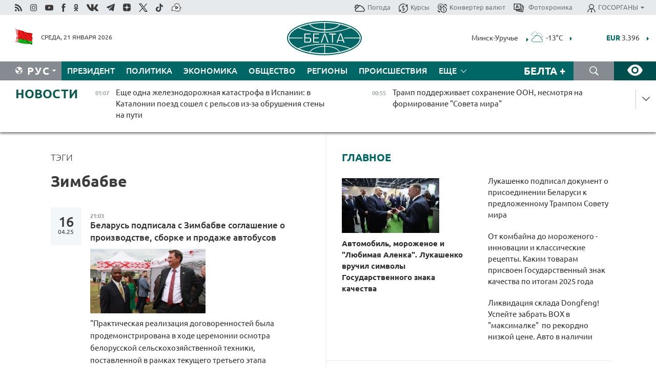

--- FILE ---
content_type: text/html; charset=UTF-8
request_url: https://belta.by/search/findTags/1038/page/6/?day=06&month=10&year=23
body_size: 25481
content:
    
    <!DOCTYPE HTML>
<html lang="ru-RU" >
<head  prefix="article: http://ogp.me/ns/article#">
    <title>Зимбабве | Новости Беларуси | БелТА | Страница 6</title>
    <meta http-equiv="Content-Type" content="text/html; charset=utf-8">
    <meta name="viewport" content="width=device-width, initial-scale=1.0">
    <meta http-equiv="X-UA-Compatible" content="IE=edge">
    <link rel="stylesheet" href="/styles/general_styles.css" type="text/css">
    <link rel="stylesheet" href="/styles/styles2.css?1768952802" type="text/css">
    <link rel="stylesheet" href="/styles/styles.css?1768952802" type="text/css">
    <link rel="stylesheet" href="/styles/tr_styles.css" type="text/css">
    <link rel="icon" href="https://belta.by/favicon.svg" type="image/x-icon">
    <link rel="icon" href="/desimages/fav.png" type="image/png">
    <meta name="description" content=" | Страница 6">
              <link rel = "canonical" href="https://belta.by/search/findTags/1038/page/6/">
     
                      <meta name="robots" content="index, follow">
        <meta property="og:type" content="website">
        <meta property="og:site_name" content="Белорусское телеграфное агентство">
        <meta property="og:url" content="https://belta.by/search/findTags/1038/page/6/">
        <meta property="og:title" content="Зимбабве | Новости Беларуси | БелТА | Страница 6">
        <meta property="og:description" content=" | Страница 6">
        
    	                        <meta name='yandex-verification' content='5663cc016ad6440d' />
            
                        <meta name="google-site-verification" content="andJQrL6AnIWI-D4xvMHHqOqg8Lisx5D6kMC7u9o5Bk" />
            
                        <meta property="fb:pages" content="107521439328407" />

            
                        <meta name="google-site-verification" content="co-xJOwE_pyZNYL8hF6TaT2C9dDisgW8231sszZ-JI0" />

            
                        <!-- Yandex.Metrika informer -->
<a href="https://metrika.yandex.by/stat/?id=15029098&amp;from=informer"
target="_blank" rel="nofollow"><img src="https://informer.yandex.ru/informer/15029098/1_1_FFFFFFFF_EFEFEFFF_0_pageviews"
style="width:80px; height:15px; border:0; display:none" alt="Яндекс.Метрика" title="Яндекс.Метрика: данные за сегодня (просмотры)" class="ym-advanced-informer" data-cid="15029098" data-lang="ru" /></a>
<!-- /Yandex.Metrika informer -->

<!-- Yandex.Metrika counter -->
<script type="text/javascript" >
   (function(m,e,t,r,i,k,a){m[i]=m[i]||function(){(m[i].a=m[i].a||[]).push(arguments)};
   m[i].l=1*new Date();
   for (var j = 0; j < document.scripts.length; j++) {if (document.scripts[j].src === r) { return; }}
   k=e.createElement(t),a=e.getElementsByTagName(t)[0],k.async=1,k.src=r,a.parentNode.insertBefore(k,a)})
   (window, document, "script", "https://mc.yandex.ru/metrika/tag.js", "ym");

   ym(15029098, "init", {
        clickmap:true,
        trackLinks:true,
        accurateTrackBounce:true,
        webvisor:true
   });
</script>
<noscript><div><img src="https://mc.yandex.ru/watch/15029098" style="position:absolute; left:-9999px;" alt="" /></div></noscript>
<!-- /Yandex.Metrika counter -->

            
                        <!-- Google tag (gtag.js) --> 
<script async src="https://www.googletagmanager.com/gtag/js?id=G-5G5YZ1E1J0"></script> <script> window.dataLayer = window.dataLayer || []; function gtag(){dataLayer.push(arguments);} gtag('js', new Date()); gtag('config', 'G-5G5YZ1E1J0');
</script>

            
                        <!--head -->
<script async src="https://widget.sparrow.ru/js/loader.js"></script>

            
        

            	
        
                                <script async src="https://lenta.sparrow.ru/js/loader.js"></script>

            
                        <!--head -->
<script async src="https://widget.sparrow.ru/js/embed.js"></script>

            
        

        
</head>
<body>
            <a id="top"></a>
	<div class="all   ">
        <div class="ban_main_top">
            
        </div>
        <div class="top_line">
	                <div class="social_icons">
                                          <a href="/rss" title="Rss"  target ="_self" onmouseover="this.children[0].src='https://img.belta.by/images/storage/banners/000015_e75332d9759a535dbd02582b38240ace_work.svg'" onmouseout="this.children[0].src='https://img.belta.by/images/storage/banners/000015_06c67faab12793f011de90a38aef8cf1_work.svg'">
                    <img class="lazyload" data-src="https://img.belta.by/images/storage/banners/000015_06c67faab12793f011de90a38aef8cf1_work.svg" alt="Rss" title="Rss" />
                </a>
                                              <a href="https://www.instagram.com/beltanews.official" title="Instagram" rel="nofollow"  target ="_blank" onmouseover="this.children[0].src='https://img.belta.by/images/storage/banners/000015_16d12d0a01989bf60add6345e63d7d6c_work.svg'" onmouseout="this.children[0].src='https://img.belta.by/images/storage/banners/000015_dfb020327a27875950807e5a19ffd020_work.svg'">
                    <img class="lazyload" data-src="https://img.belta.by/images/storage/banners/000015_dfb020327a27875950807e5a19ffd020_work.svg" alt="Instagram" title="Instagram" />
                </a>
                                              <a href="https://www.youtube.com/user/beltavideo" title="YouTube" rel="nofollow"  target ="_blank" onmouseover="this.children[0].src='https://img.belta.by/images/storage/banners/000015_f1b4133b2972136f56addd2ce6070ed2_work.svg'" onmouseout="this.children[0].src='https://img.belta.by/images/storage/banners/000015_d13d4ea0deac25c940a3d9accb7071c8_work.svg'">
                    <img class="lazyload" data-src="https://img.belta.by/images/storage/banners/000015_d13d4ea0deac25c940a3d9accb7071c8_work.svg" alt="YouTube" title="YouTube" />
                </a>
                                              <a href="https://www.facebook.com/beltanews/" title="facebook" rel="nofollow"  target ="_blank" onmouseover="this.children[0].src='https://img.belta.by/images/storage/banners/000015_2dd7ef0e89eb8223de5094653e8e3ca9_work.svg'" onmouseout="this.children[0].src='https://img.belta.by/images/storage/banners/000015_85de3d590e2215f9ee73d91065827c5f_work.svg'">
                    <img class="lazyload" data-src="https://img.belta.by/images/storage/banners/000015_85de3d590e2215f9ee73d91065827c5f_work.svg" alt="facebook" title="facebook" />
                </a>
                                              <a href="https://ok.ru/beltanews" title="odnoklassniki" rel="nofollow"  target ="_blank" onmouseover="this.children[0].src='https://img.belta.by/images/storage/banners/000015_5444909c31e907584930038efb9dec9a_work.svg'" onmouseout="this.children[0].src='https://img.belta.by/images/storage/banners/000015_b04121f7a43df29677bf43d83d5f7afd_work.svg'">
                    <img class="lazyload" data-src="https://img.belta.by/images/storage/banners/000015_b04121f7a43df29677bf43d83d5f7afd_work.svg" alt="odnoklassniki" title="odnoklassniki" />
                </a>
                                              <a href="https://vk.com/beltanews" title="ВК"  target ="_blank" onmouseover="this.children[0].src='https://img.belta.by/images/storage/banners/000015_b4fd98d6db82c9c31794c4d5c8bc6897_work.svg'" onmouseout="this.children[0].src='https://img.belta.by/images/storage/banners/000015_c4d04b8b3cff18d719ac28090efd708b_work.svg'">
                    <img class="lazyload" data-src="https://img.belta.by/images/storage/banners/000015_c4d04b8b3cff18d719ac28090efd708b_work.svg" alt="ВК" title="ВК" />
                </a>
                                              <a href="https://t.me/belta_telegramm" title="Telegram"  target ="_blank" onmouseover="this.children[0].src='https://img.belta.by/images/storage/banners/000015_71c906be1e070943faac041d399df6a2_work.png'" onmouseout="this.children[0].src='https://img.belta.by/images/storage/banners/000015_4a4a860a7eca08059fc35a7265f26636_work.svg'">
                    <img class="lazyload" data-src="https://img.belta.by/images/storage/banners/000015_4a4a860a7eca08059fc35a7265f26636_work.svg" alt="Telegram" title="Telegram" />
                </a>
                                              <a href="https://zen.yandex.ru/belta.by" title="Zen.yandex"  target ="_blank" onmouseover="this.children[0].src='https://img.belta.by/images/storage/banners/000015_766038a089c3272e8d29d93a7cb7cf03_work.svg'" onmouseout="this.children[0].src='https://img.belta.by/images/storage/banners/000015_e695db7a3fc8defe7a9c4b2caf17f517_work.svg'">
                    <img class="lazyload" data-src="https://img.belta.by/images/storage/banners/000015_e695db7a3fc8defe7a9c4b2caf17f517_work.svg" alt="Zen.yandex" title="Zen.yandex" />
                </a>
                                              <a href="https://www.twitter.com/beltanews" title="twitter"  target ="_blank" onmouseover="this.children[0].src='https://img.belta.by/images/storage/banners/000015_5c3d5a0c1f3a2f47f439c8105d1d4231_work.svg'" onmouseout="this.children[0].src='https://img.belta.by/images/storage/banners/000015_ebbb01b8bed63e6a644f0736e9700d58_work.svg'">
                    <img class="lazyload" data-src="https://img.belta.by/images/storage/banners/000015_ebbb01b8bed63e6a644f0736e9700d58_work.svg" alt="twitter" title="twitter" />
                </a>
                                              <a href="https://vm.tiktok.com/ZMSkrKcg6/" title="TikTok"  target ="_blank" onmouseover="this.children[0].src='https://img.belta.by/images/storage/banners/000015_02b08e68945ad7417317e29f28419dd7_work.svg'" onmouseout="this.children[0].src='https://img.belta.by/images/storage/banners/000015_b0a0c5b84511f1589367f88bf2a26ff6_work.svg'">
                    <img class="lazyload" data-src="https://img.belta.by/images/storage/banners/000015_b0a0c5b84511f1589367f88bf2a26ff6_work.svg" alt="TikTok" title="TikTok" />
                </a>
                                              <a href="https://videobel.by/ru-RU" title="videobel.by"  target ="_blank" onmouseover="this.children[0].src='https://img.belta.by/images/storage/banners/000015_2e32f761dcda423f47396bdbbe50799a_work.svg'" onmouseout="this.children[0].src='https://img.belta.by/images/storage/banners/000015_b142fa66f70acf9289e31643531e057d_work.svg'">
                    <img class="lazyload" data-src="https://img.belta.by/images/storage/banners/000015_b142fa66f70acf9289e31643531e057d_work.svg" alt="videobel.by" title="videobel.by" />
                </a>
                        </div>
    
	        <script>
        var scroll_items = Array();
    </script>
<div class="projects_menu">
	
                    <div class="projects_menu_item " id="pr_el_257"><a target="_blank"  href="http://belta.by/meteo/"  title="Погода" onmouseover="this.children[0].src='https://img.belta.by/images/storage/menu/000091_780475ce54241537057199193807b1c2.svg'" onmouseout="this.children[0].src='https://img.belta.by/images/storage/menu/000091_1a1bb0701f9d3f01b920ea218691e4e6.svg'">
            <img src="https://img.belta.by/images/storage/menu/000091_1a1bb0701f9d3f01b920ea218691e4e6.svg" title="Погода" alt="Погода"/><span>Погода</span>    </a>
            </div>
	
                    <div class="projects_menu_item " id="pr_el_258"><a target="_blank"  href="http://belta.by/currency/"  title="Курсы" onmouseover="this.children[0].src='https://img.belta.by/images/storage/menu/000091_392ede967e1c9a4f2dd58f8fb7121ace.svg'" onmouseout="this.children[0].src='https://img.belta.by/images/storage/menu/000091_741103557056bc95717efc0007c9a8b9.svg'">
            <img src="https://img.belta.by/images/storage/menu/000091_741103557056bc95717efc0007c9a8b9.svg" title="Курсы" alt="Курсы"/><span>Курсы</span>    </a>
            </div>
	
                    <div class="projects_menu_item " id="pr_el_461"><a target="_blank"  href="http://belta.by/konverter-valyut/"  title="Конвертер валют" onmouseover="this.children[0].src='https://img.belta.by/images/storage/menu/000091_257ab989382c03ca0cf846f2393e3edb.svg'" onmouseout="this.children[0].src='https://img.belta.by/images/storage/menu/000091_1e776498a84d5a964ffa737581f9796c.svg'">
            <img src="https://img.belta.by/images/storage/menu/000091_1e776498a84d5a964ffa737581f9796c.svg" title="Конвертер валют" alt="Конвертер валют"/><span>Конвертер валют</span>    </a>
            </div>
	
                    <div class="projects_menu_item " id="pr_el_58"><a target="_blank"  href="https://photobelta.by/"  title=" Фотохроника" onmouseover="this.children[0].src='https://img.belta.by/images/storage/menu/000091_67b2a7fda7a719c19d95c6acdb6bc728.svg'" onmouseout="this.children[0].src='https://img.belta.by/images/storage/menu/000091_9977c9bc7bd3b8c7436c91140b5212d9.svg'">
            <img src="https://img.belta.by/images/storage/menu/000091_9977c9bc7bd3b8c7436c91140b5212d9.svg" title=" Фотохроника" alt=" Фотохроника"/><span> Фотохроника</span>    </a>
            </div>
	
                    <div class="projects_menu_item projects_menu_drop" id="pr_el_111"><a   href="http://belta.by/"  title="ГОСОРГАНЫ" onmouseover="this.children[0].src='https://img.belta.by/images/storage/menu/000091_ac7f968d737ea18c8d0b7dd120436698.svg'" onmouseout="this.children[0].src='https://img.belta.by/images/storage/menu/000091_a798da0a2a2fb39e57893bcf36c1f22d.svg'">
            <img src="https://img.belta.by/images/storage/menu/000091_a798da0a2a2fb39e57893bcf36c1f22d.svg" title="ГОСОРГАНЫ" alt="ГОСОРГАНЫ"/><span>ГОСОРГАНЫ</span>    </a>
                    <script>
                var scroll_pr_m = "pr_m_111";
                scroll_items[scroll_items.length] = "pr_m_111";
            </script>
          <div class="projects_menu_s" id="pr_m_111">  
           	
                <div class="pr_menu_s_item">
                                                                                                                        <a target="_blank"   href="https://president.gov.by/ru" title="Президент Беларуси"  rel="nofollow">Президент Беларуси</a>
                        
                                    </div>
            	
                <div class="pr_menu_s_item">
                                                                                                                        <a target="_blank"   href="https://www.government.by/" title="Совет Министров"  rel="nofollow">Совет Министров</a>
                        
                                    </div>
            	
                <div class="pr_menu_s_item">
                                                                                                                        <a target="_blank"   href="https://sovrep.gov.by/" title="Совет Республики"  rel="nofollow">Совет Республики</a>
                        
                                    </div>
            	
                <div class="pr_menu_s_item">
                                                                                                                        <a target="_blank"   href="https://house.gov.by/ru" title="Палата представителей"  rel="nofollow">Палата представителей</a>
                        
                                    </div>
            	
                <div class="pr_menu_s_item">
                                                                                                                        <a target="_blank"   href="http://www.kc.gov.by/" title="Конституционный суд"  rel="nofollow">Конституционный суд</a>
                        
                                    </div>
            	
                <div class="pr_menu_s_item">
                                                                                                                        <a target="_blank"   href="http://www.court.gov.by/" title="Верховный суд"  rel="nofollow">Верховный суд</a>
                        
                                    </div>
            	
                <div class="pr_menu_s_item">
                                                                                                                        <a target="_blank"   href="http://www.kgk.gov.by/ru/" title="Комитет государственного контроля"  rel="nofollow">Комитет государственного контроля</a>
                        
                                    </div>
            	
                <div class="pr_menu_s_item">
                                                                                                                        <a target="_blank"   href="http://www.prokuratura.gov.by/" title="Генеральная прокуратура"  rel="nofollow">Генеральная прокуратура</a>
                        
                                    </div>
            	
                <div class="pr_menu_s_item">
                                                                                                                        <a target="_blank"   href="http://www.nbrb.by/" title="Национальный банк"  rel="nofollow">Национальный банк</a>
                        
                                    </div>
            	
                <div class="pr_menu_s_item">
                                                                                                                        <a target="_blank"   href="http://www.mas.by/" title="Министерство архитектуры и строительства"  rel="nofollow">Министерство архитектуры и строительства</a>
                        
                                    </div>
            	
                <div class="pr_menu_s_item">
                                                                                                                        <a target="_blank"   href="http://mvd.gov.by/" title="Министерство внутренних дел"  rel="nofollow">Министерство внутренних дел</a>
                        
                                    </div>
            	
                <div class="pr_menu_s_item">
                                                                                                                        <a target="_blank"   href="http://www.mjkx.gov.by/" title="Министерство ЖКХ"  rel="nofollow">Министерство ЖКХ</a>
                        
                                    </div>
            	
                <div class="pr_menu_s_item">
                                                                                                                        <a target="_blank"   href="http://minzdrav.gov.by/ru/" title="Министерство здравоохранения"  rel="nofollow">Министерство здравоохранения</a>
                        
                                    </div>
            	
                <div class="pr_menu_s_item">
                                                                                                                        <a target="_blank"   href="http://www.mfa.gov.by/" title="Министерство иностранных дел"  rel="nofollow">Министерство иностранных дел</a>
                        
                                    </div>
            	
                <div class="pr_menu_s_item">
                                                                                                                        <a target="_blank"   href="http://www.mininform.gov.by/" title="Министерство информации"  rel="nofollow">Министерство информации</a>
                        
                                    </div>
            	
                <div class="pr_menu_s_item">
                                                                                                                        <a target="_blank"   href="http://www.kultura.by/" title="Министерство культуры"  rel="nofollow">Министерство культуры</a>
                        
                                    </div>
            	
                <div class="pr_menu_s_item">
                                                                                                                        <a target="_blank"   href="http://www.mlh.gov.by/" title="Министерство лесного хозяйства"  rel="nofollow">Министерство лесного хозяйства</a>
                        
                                    </div>
            	
                <div class="pr_menu_s_item">
                                                                                                                        <a target="_blank"   href="http://nalog.gov.by/" title="Министерство по налогам и сборам"  rel="nofollow">Министерство по налогам и сборам</a>
                        
                                    </div>
            	
                <div class="pr_menu_s_item">
                                                                                                                        <a target="_blank"   href="http://edu.gov.by/" title="Министерство образования"  rel="nofollow">Министерство образования</a>
                        
                                    </div>
            	
                <div class="pr_menu_s_item">
                                                                                                                        <a target="_blank"   href="http://www.mil.by/" title="Министерство обороны"  rel="nofollow">Министерство обороны</a>
                        
                                    </div>
            	
                <div class="pr_menu_s_item">
                                                                                                                        <a target="_blank"   href="http://minpriroda.gov.by/" title="Министерство природных ресурсов"  rel="nofollow">Министерство природных ресурсов</a>
                        
                                    </div>
            	
                <div class="pr_menu_s_item">
                                                                                                                        <a target="_blank"   href="http://www.minprom.gov.by/" title="Министерство промышленности"  rel="nofollow">Министерство промышленности</a>
                        
                                    </div>
            	
                <div class="pr_menu_s_item">
                                                                                                                        <a target="_blank"   href="http://www.mpt.gov.by/" title="Министерство связи и информатизации"  rel="nofollow">Министерство связи и информатизации</a>
                        
                                    </div>
            	
                <div class="pr_menu_s_item">
                                                                                                                        <a target="_blank"   href="https://www.mshp.gov.by/" title="Министерство сельского хозяйства"  rel="nofollow">Министерство сельского хозяйства</a>
                        
                                    </div>
            	
                <div class="pr_menu_s_item">
                                                                                                                        <a target="_blank"   href="https://mst.gov.by/ru/" title="Министерство спорта"  rel="nofollow">Министерство спорта</a>
                        
                                    </div>
            	
                <div class="pr_menu_s_item">
                                                                                                                        <a target="_blank"   href="http://mart.gov.by/" title="Министерство антимонопольного регулирования и торговли"  rel="nofollow">Министерство антимонопольного регулирования и торговли</a>
                        
                                    </div>
            	
                <div class="pr_menu_s_item">
                                                                                                                        <a target="_blank"   href="http://www.mintrans.gov.by/" title="Министерство транспорта и коммуникаций"  rel="nofollow">Министерство транспорта и коммуникаций</a>
                        
                                    </div>
            	
                <div class="pr_menu_s_item">
                                                                                                                        <a target="_blank"   href="http://www.mintrud.gov.by/" title="Министерство труда и социальной защиты"  rel="nofollow">Министерство труда и социальной защиты</a>
                        
                                    </div>
            	
                <div class="pr_menu_s_item">
                                                                                                                        <a target="_blank"   href="http://mchs.gov.by/" title="Министерство по чрезвычайным ситуациям"  rel="nofollow">Министерство по чрезвычайным ситуациям</a>
                        
                                    </div>
            	
                <div class="pr_menu_s_item">
                                                                                                                        <a target="_blank"   href="http://www.minfin.gov.by/" title="Министерство финансов"  rel="nofollow">Министерство финансов</a>
                        
                                    </div>
            	
                <div class="pr_menu_s_item">
                                                                                                                        <a target="_blank"   href="http://www.economy.gov.by/" title="Министерство экономики"  rel="nofollow">Министерство экономики</a>
                        
                                    </div>
            	
                <div class="pr_menu_s_item">
                                                                                                                        <a target="_blank"   href="http://www.minenergo.gov.by/" title="Министерство энергетики"  rel="nofollow">Министерство энергетики</a>
                        
                                    </div>
            	
                <div class="pr_menu_s_item">
                                                                                                                        <a target="_blank"   href="https://minjust.gov.by/" title="Министерство юстиции"  rel="nofollow">Министерство юстиции</a>
                        
                                    </div>
            	
                <div class="pr_menu_s_item">
                                                                                                                        <a target="_blank"   href="http://www.gki.gov.by/" title="Госкомитет по имуществу"  rel="nofollow">Госкомитет по имуществу</a>
                        
                                    </div>
            	
                <div class="pr_menu_s_item">
                                                                                                                        <a target="_blank"   href="http://www.gknt.gov.by/" title="Госкомитет по науке и технологиям"  rel="nofollow">Госкомитет по науке и технологиям</a>
                        
                                    </div>
            	
                <div class="pr_menu_s_item">
                                                                                                                        <a target="_blank"   href="http://gosstandart.gov.by/" title="Госкомитет по стандартизации"  rel="nofollow">Госкомитет по стандартизации</a>
                        
                                    </div>
            	
                <div class="pr_menu_s_item">
                                                                                                                        <a target="_blank"   href="http://www.sudexpert.gov.by/" title="Госкомитет судебных экспертиз"  rel="nofollow">Госкомитет судебных экспертиз</a>
                        
                                    </div>
            	
                <div class="pr_menu_s_item">
                                                                                                                        <a target="_blank"   href="http://www.gpk.gov.by/" title="Государственный пограничный комитет"  rel="nofollow">Государственный пограничный комитет</a>
                        
                                    </div>
            	
                <div class="pr_menu_s_item">
                                                                                                                        <a target="_blank"   href="http://www.gtk.gov.by/" title="Государственный таможенный комитет"  rel="nofollow">Государственный таможенный комитет</a>
                        
                                    </div>
            	
                <div class="pr_menu_s_item">
                                                                                                                        <a target="_blank"   href="http://www.belstat.gov.by/" title="Национальный статистический комитет"  rel="nofollow">Национальный статистический комитет</a>
                        
                                    </div>
            	
                <div class="pr_menu_s_item">
                                                                                                                        <a target="_blank"   href="http://sk.gov.by/ru/" title="Следственный комитет"  rel="nofollow">Следственный комитет</a>
                        
                                    </div>
            	
                <div class="pr_menu_s_item">
                                                                                                                        <a target="_blank"   href="http://brest-region.gov.by/" title="Брестский облисполком"  rel="nofollow">Брестский облисполком</a>
                        
                                    </div>
            	
                <div class="pr_menu_s_item">
                                                                                                                        <a target="_blank"   href="https://vitebsk-region.gov.by/" title="Витебский облисполком"  rel="nofollow">Витебский облисполком</a>
                        
                                    </div>
            	
                <div class="pr_menu_s_item">
                                                                                                                        <a target="_blank"   href="http://gomel-region.gov.by/" title="Гомельский облисполком"  rel="nofollow">Гомельский облисполком</a>
                        
                                    </div>
            	
                <div class="pr_menu_s_item">
                                                                                                                        <a target="_blank"   href="http://grodno-region.gov.by/ru/" title="Гродненский облисполком"  rel="nofollow">Гродненский облисполком</a>
                        
                                    </div>
            	
                <div class="pr_menu_s_item">
                                                                                                                        <a target="_blank"   href="http://www.minsk-region.gov.by/" title="Минский облисполком"  rel="nofollow">Минский облисполком</a>
                        
                                    </div>
            	
                <div class="pr_menu_s_item">
                                                                                                                        <a target="_blank"   href="https://mogilev-region.gov.by/" title="Могилевский облисполком"  rel="nofollow">Могилевский облисполком</a>
                        
                                    </div>
            	
                <div class="pr_menu_s_item">
                                                                                                                        <a target="_blank"   href="http://www.minsk.gov.by/" title="Минский горисполком"  rel="nofollow">Минский горисполком</a>
                        
                                    </div>
                       </div> 
            </div>
</div>

     
        </div>
        <div class="header">
            <div class="header_date">
                                            <a class="header_flag" href="/" title="Флаг"  target ="_blank">
                <img 
                    src="https://img.belta.by/images/storage/banners/000461_f84a57f535ca765aa986787a72e34e6b_work.png" 
                    alt="Флаг" 
                    title="Флаг" 
                                    />
            </a>
            
                Среда, 21 января 2026
            </div>
	    	        	        <div class="logo">
            
                                                                    <a href="/" title="Белорусское телеграфное агентство"  target ="_self">
                            <span class="logo_img"><img src="https://img.belta.by/images/storage/banners/000016_0e5faa1e4bb748d0cb03c4c485d4a9d3_work.svg" alt="Белорусское телеграфное агентство" title="Белорусское телеграфное агентство" /></span>
                                                    </a>
                                                        </div>
    
        	<div class="weather_currency">
            	<div class="weather_currency_inner">
            		    	 
	<form id="cityForm_header">
    	<input type="hidden" id="selCityIn_header" name="selCity" value="12"/>
        <span id="cityNameIn_header" class="header_weather link_arrow" onclick="open_block('city_hiddenIn_header');">Минск-Уручье</span>
        <a href="/meteo/" title="" id="weather_table_header">
<img src="/desimages/n_OVC.svg" title="Сплошная облачность"  alt="Сплошная облачность"/>
            
         -13&deg;C
            
        </a>    
            <a class="link_arrow" href="/meteo/" title=""></a>
            
            <div id="city_hiddenIn_header" style="display: none;">
                                <div class="close" onclick="close_popup('city_hiddenIn_header')"></div>
                <div class="header_cities_inner">
                	<div class="cityDownItem" onclick="setAction('selCityIn_header', 'cityNameIn_header', '14', this, 'city_hiddenIn_header');set_cookie('city', '14');get_page('/meteo/weatherInHeader?city=14&template=meteoData', 'weather_table_header', 0, '', '', 1);">Барановичи</div>
                	<div class="cityDownItem" onclick="setAction('selCityIn_header', 'cityNameIn_header', '15', this, 'city_hiddenIn_header');set_cookie('city', '15');get_page('/meteo/weatherInHeader?city=15&template=meteoData', 'weather_table_header', 0, '', '', 1);">Бобруйск</div>
                	<div class="cityDownItem" onclick="setAction('selCityIn_header', 'cityNameIn_header', '8', this, 'city_hiddenIn_header');set_cookie('city', '8');get_page('/meteo/weatherInHeader?city=8&template=meteoData', 'weather_table_header', 0, '', '', 1);">Борисов</div>
                	<div class="cityDownItem" onclick="setAction('selCityIn_header', 'cityNameIn_header', '18', this, 'city_hiddenIn_header');set_cookie('city', '18');get_page('/meteo/weatherInHeader?city=18&template=meteoData', 'weather_table_header', 0, '', '', 1);">Брест</div>
                	<div class="cityDownItem" onclick="setAction('selCityIn_header', 'cityNameIn_header', '6', this, 'city_hiddenIn_header');set_cookie('city', '6');get_page('/meteo/weatherInHeader?city=6&template=meteoData', 'weather_table_header', 0, '', '', 1);">Витебск</div>
                	<div class="cityDownItem" onclick="setAction('selCityIn_header', 'cityNameIn_header', '20', this, 'city_hiddenIn_header');set_cookie('city', '20');get_page('/meteo/weatherInHeader?city=20&template=meteoData', 'weather_table_header', 0, '', '', 1);">Гомель</div>
                	<div class="cityDownItem" onclick="setAction('selCityIn_header', 'cityNameIn_header', '10', this, 'city_hiddenIn_header');set_cookie('city', '10');get_page('/meteo/weatherInHeader?city=10&template=meteoData', 'weather_table_header', 0, '', '', 1);">Гродно</div>
                	<div class="cityDownItem" onclick="setAction('selCityIn_header', 'cityNameIn_header', '16', this, 'city_hiddenIn_header');set_cookie('city', '16');get_page('/meteo/weatherInHeader?city=16&template=meteoData', 'weather_table_header', 0, '', '', 1);">Жлобин</div>
                	<div class="cityDownItem" onclick="setAction('selCityIn_header', 'cityNameIn_header', '11', this, 'city_hiddenIn_header');set_cookie('city', '11');get_page('/meteo/weatherInHeader?city=11&template=meteoData', 'weather_table_header', 0, '', '', 1);">Лида</div>
                	<div class="cityDownItem" onclick="setAction('selCityIn_header', 'cityNameIn_header', '12', this, 'city_hiddenIn_header');set_cookie('city', '12');get_page('/meteo/weatherInHeader?city=12&template=meteoData', 'weather_table_header', 0, '', '', 1);">Минск-Уручье</div>
                	<div class="cityDownItem" onclick="setAction('selCityIn_header', 'cityNameIn_header', '13', this, 'city_hiddenIn_header');set_cookie('city', '13');get_page('/meteo/weatherInHeader?city=13&template=meteoData', 'weather_table_header', 0, '', '', 1);">Могилев</div>
                	<div class="cityDownItem" onclick="setAction('selCityIn_header', 'cityNameIn_header', '19', this, 'city_hiddenIn_header');set_cookie('city', '19');get_page('/meteo/weatherInHeader?city=19&template=meteoData', 'weather_table_header', 0, '', '', 1);">Мозырь</div>
                	<div class="cityDownItem" onclick="setAction('selCityIn_header', 'cityNameIn_header', '9', this, 'city_hiddenIn_header');set_cookie('city', '9');get_page('/meteo/weatherInHeader?city=9&template=meteoData', 'weather_table_header', 0, '', '', 1);">Орша</div>
                	<div class="cityDownItem" onclick="setAction('selCityIn_header', 'cityNameIn_header', '5', this, 'city_hiddenIn_header');set_cookie('city', '5');get_page('/meteo/weatherInHeader?city=5&template=meteoData', 'weather_table_header', 0, '', '', 1);">Полоцк</div>
                	<div class="cityDownItem" onclick="setAction('selCityIn_header', 'cityNameIn_header', '22', this, 'city_hiddenIn_header');set_cookie('city', '22');get_page('/meteo/weatherInHeader?city=22&template=meteoData', 'weather_table_header', 0, '', '', 1);">Солигорск</div>
                        </div>
            </div>
            
                	</form>
	
   

    
				 	    <div class="header_currency_conteiner">
        <div id="header_currency">
<a class="header_currency" href="/currency/"><span> EUR</span> 3.396</a>
<a class="header_currency" href="/currency/"><span> USD</span> 2.8963</a>
<a class="header_currency" href="/currency/"><span>100 RUB</span> 3.7175</a>
        </div>
<a class="link_arrow" href="/currency/" title="Подробнее о курсах валют НБ"></a>
</div>

            	</div>
            </div>
 	   	</div>
                <div class="menu_line" >
		    <div class="main_langs" id="main_langs">
            <div class="main_langs_inner" id="main_langs_inner">
	
                                                    	
                                    <div class="main_lang_item" ><a target="_blank"   href="https://blr.belta.by" title="Бел" >Бел </a></div>
        	
                                    <div class="main_lang_item" ><a target="_blank"   href="https://pol.belta.by" title="Pl" >Pl </a></div>
        	
                                    <div class="main_lang_item" ><a target="_blank"   href="https://eng.belta.by" title="Eng" >Eng </a></div>
        	
                                    <div class="main_lang_item" ><a target="_blank"   href="https://deu.belta.by" title="Deu" >Deu </a></div>
        	
                                    <div class="main_lang_item" ><a target="_blank"   href="https://esp.belta.by" title="Esp" >Esp </a></div>
        	
                                    <div class="main_lang_item" ><a target="_blank"   href="https://chn.belta.by/" title="中文" >中文 </a></div>
        </div>
<div class="main_lang_item main_lang_selected" ><a   href="http://belta.by/" title="Рус">Рус</a></div>
</div>
		

    		   <div class="h_menu_fp" id="h_menu_fp" >
    <div class="h_menu_title" id="h_menu_title">
                Меню
    </div>
            <div class="h_menu_s" id="h_menu_s"></div>
        <div class="menu_more">
            <div class="menu_more_title" id="h_menu_more" >Еще </div>
                    <div id="h_menu" class="h_menu">
                <div class="content_all_margin">
	                        <div class="menu_els" id="h_menu_line_1">
                                                            <div class="menu_item " id="h_menu_item_1_1">
                            <a   href="http://belta.by/president/" title="Президент">Президент</a>
                        </div>
                                                                                <div class="menu_item " id="h_menu_item_1_2">
                            <a   href="http://belta.by/politics/" title="Политика">Политика</a>
                        </div>
                                                                                <div class="menu_item " id="h_menu_item_1_3">
                            <a   href="http://belta.by/economics/" title="Экономика">Экономика</a>
                        </div>
                                                                                <div class="menu_item " id="h_menu_item_1_4">
                            <a   href="http://belta.by/society/" title="Общество">Общество</a>
                        </div>
                                                                                <div class="menu_item " id="h_menu_item_1_5">
                            <a   href="http://belta.by/regions/" title="Регионы">Регионы</a>
                        </div>
                                                                                <div class="menu_item " id="h_menu_item_1_6">
                            <a   href="http://belta.by/incident/" title="Происшествия">Происшествия</a>
                        </div>
                                                                                <div class="menu_item " id="h_menu_item_1_7">
                            <a   href="http://belta.by/tech/" title="Технологии">Технологии</a>
                        </div>
                                                                                <div class="menu_item " id="h_menu_item_1_8">
                            <a   href="http://belta.by/world/" title="В мире">В мире</a>
                        </div>
                                                                                <div class="menu_item " id="h_menu_item_1_9">
                            <a   href="http://belta.by/culture/" title="Культура">Культура</a>
                        </div>
                                                                                <div class="menu_item " id="h_menu_item_1_10">
                            <a   href="http://belta.by/sport/" title="Спорт">Спорт</a>
                        </div>
                                                                                <div class="menu_item " id="h_menu_item_1_11">
                            <a   href="http://belta.by/events/" title="Афиша">Афиша</a>
                        </div>
                                                                                <div class="menu_item " id="h_menu_item_1_12">
                            <a   href="http://belta.by/kaleidoscope/" title="Калейдоскоп">Калейдоскоп</a>
                        </div>
                                                </div>
                                                                <div class="menu_els" id="h_menu_line_3">
                                                            <div class="menu_item " id="h_menu_item_3_1">
                            <a   href="http://belta.by/comments/" title="Комментарии">Комментарии</a>
                        </div>
                                                                                <div class="menu_item " id="h_menu_item_3_2">
                            <a   href="http://belta.by/interview/" title="Интервью">Интервью</a>
                        </div>
                                                </div>
                                            <div class="menu_els" id="h_menu_line_4">
                                                            <div class="menu_item " id="h_menu_item_4_1">
                            <a   href="http://belta.by/photonews/" title="Фотоновости">Фотоновости</a>
                        </div>
                                                                                <div class="menu_item " id="h_menu_item_4_2">
                            <a   href="http://belta.by/search/findTags/1193/" title="Репортаж">Репортаж</a>
                        </div>
                                                                                <div class="menu_item " id="h_menu_item_4_3">
                            <a   href="http://belta.by/video/" title="Видео">Видео</a>
                        </div>
                                                                                <div class="menu_item " id="h_menu_item_4_4">
                            <a   href="http://belta.by/infographica/" title="Инфографика">Инфографика</a>
                        </div>
                                                </div>
                                            <div class="menu_els" id="h_menu_line_5">
                                                            <div class="menu_item " id="h_menu_item_5_1">
                            <a   href="http://belta.by/new-about-agency/" title="Об агентстве">Об агентстве</a>
                        </div>
                                                                                <div class="menu_item " id="h_menu_item_5_2">
                            <a   href="http://belta.by/press-center/" title="Пресс-центр">Пресс-центр</a>
                        </div>
                                                                                <div class="menu_item " id="h_menu_item_5_3">
                            <a   href="http://belta.by/advertising/" title="Реклама">Реклама</a>
                        </div>
                                                                                <div class="menu_item " id="h_menu_item_5_4">
                            <a   href="http://belta.by/contacts/" title="Контакты">Контакты</a>
                        </div>
                                                </div>
                                                                                        </div>
       
    </div>
                    </div>
           </div>            
	


	
			    <div class="vsv">
                              <a href="/special/" title="Версия для слабовидящих"  target ="_self" onmouseover="this.children[0].src='https://img.belta.by/images/storage/banners/000348_d6729adc3ec89b066e21fde3221aee32_work.svg'" onmouseout="this.children[0].src='https://img.belta.by/images/storage/banners/000348_62ac476b347e745a56913223e1431577_work.svg'">
                    <img class="lazyload" data-src="https://img.belta.by/images/storage/banners/000348_62ac476b347e745a56913223e1431577_work.svg" alt="Версия для слабовидящих" title="Версия для слабовидящих" />
                </a>
                    </div>
    
    		<div class="search_btn" onclick="open_search('search')"></div>
<form action="/search/getResultsForPeriod/" id="search">
    <input type="text" name="query" value="" placeholder="Поиск" class="search_edit"/>
    <input type="submit" value="НАЙТИ" class="search_submit" />
    <div class="clear"></div>
        <div class="fp_search_where">
        <span id="fp_search_where">Искать:</span>
            <input type="radio" name="group" value="0" id="group_0"/><label for="group_0">Везде</label>
                                                        <input type="radio" name="group" value="2" id="group_2"/><label for="group_2">Новости</label>
                                           <input type="radio" name="group" value="3" id="group_3"/><label for="group_3">Фото</label>
                                           <input type="radio" name="group" value="4" id="group_4"/><label for="group_4">Видео</label>
                                           <input type="radio" name="group" value="5" id="group_5"/><label for="group_5">Инфографика</label>
                                           <input type="radio" name="group" value="10" id="group_10"/><label for="group_10">Официальные видео</label>
                                           <input type="radio" name="group" value="11" id="group_11"/><label for="group_11">Пресс-центр </label>
                                           <input type="radio" name="group" value="12" id="group_12"/><label for="group_12">Плакаты</label>
               </div>
       <div class="fp_search_where">
        <span id="fp_search_when">За период:</span>
            <input type="radio" name="period" value="0" id="period_0"/><label for="period_0">Весь</label>
            <input type="radio" name="period" value="1" id="period_1"/><label for="period_1">День</label>
            <input type="radio" name="period" value="2" id="period_2"/><label for="period_2">Неделя</label>
            <input type="radio" name="period" value="3" id="period_3"/><label for="period_3">Месяц</label>
            <input type="radio" name="period" value="4" id="period_4"/><label for="period_4">За год</label>
                </div>
    <div class="search_close close_btn" onclick="close_search('search')"></div>
</form>
   

        	    <div class="belta_plus">
      	<a href="https://beltaplus.by/ru" title="Белта +"  target ="_blank">Белта +</a>
        </div>
    
            		</div>
    <div class="top_lenta_inner">
  <div class="top_lenta">
    <a href="/" title="На главную" class="tl_logo"></a>
    <div class="tl_title">
                    <a href="http://belta.by/all_news" title="Новости">Новости</a>
            </div>
                            <div class="tl_inner" id="tl_inner">
        
        <div class="tl_item">
	        	            	        	                                                                        	                	                                <a  href="http://belta.by/world/view/esche-odna-zheleznodorozhnaja-katastrofa-v-ispanii-v-katalonii-poezd-soshel-s-relsov-iz-za-obrushenija-760083-2026/"   title="Еще одна железнодорожная катастрофа в Испании: в Каталонии поезд сошел с рельсов из-за обрушения стены на пути ">
                    <span class="tl_date">
                                                                                                <span>01:07</span>
                    </span>
                    <span class="tl_news">Еще одна железнодорожная катастрофа в Испании: в Каталонии поезд сошел с рельсов из-за обрушения стены на пути </span>
                    <span class="tl_node">В мире</span>
                </a>
        </div>
        
        <div class="tl_item">
	        	            	        	                                                                        	                	                                <a  href="http://belta.by/world/view/tramp-podderzhivaet-sohranenie-oon-nesmotrja-na-formirovanie-soveta-mira-760081-2026/"   title="Трамп поддерживает сохранение ООН, несмотря на формирование &quot;Совета мира&quot; ">
                    <span class="tl_date">
                                                                                                <span>00:55</span>
                    </span>
                    <span class="tl_news">Трамп поддерживает сохранение ООН, несмотря на формирование "Совета мира" </span>
                    <span class="tl_node">В мире</span>
                </a>
        </div>
        
        <div class="tl_item">
	        	            	        	                                                                        	                	                                <a  href="http://belta.by/world/view/sijjarto-zajavil-o-namerenii-vengrii-i-slovakii-osporit-zapret-es-na-postavki-nefti-i-gaza-iz-rossii-760080-2026/"   title="Сийярто заявил о намерении Венгрии и Словакии оспорить запрет ЕС на поставки нефти и газа из России ">
                    <span class="tl_date">
                                                                                                <span>00:37</span>
                    </span>
                    <span class="tl_news">Сийярто заявил о намерении Венгрии и Словакии оспорить запрет ЕС на поставки нефти и газа из России </span>
                    <span class="tl_node">В мире</span>
                </a>
        </div>
        
        <div class="tl_item">
	        	            	        	                                                                        	                	                                <a  href="http://belta.by/world/view/premjer-velikobritanii-zaveril-es-v-gotovnosti-londona-sovmestno-s-nato-obespechivat-bezopasnost-760079-2026/"   title="Премьер Великобритании заверил ЕС в готовности Лондона совместно с НАТО обеспечивать безопасность Арктики ">
                    <span class="tl_date">
                                                                                                <span>00:14</span>
                    </span>
                    <span class="tl_news">Премьер Великобритании заверил ЕС в готовности Лондона совместно с НАТО обеспечивать безопасность Арктики </span>
                    <span class="tl_node">В мире</span>
                </a>
        </div>
        
        <div class="tl_item">
	        	            	            	            	        	                            <div class="lenta_date_box">
                    <div class="lenta_date">
                   	               20.01.26
	                              <div class="line"></div>
                    </div>
                    </div>
	                                                                        	                	                                <a  href="http://belta.by/world/view/bolee-500-tys-chelovek-postradali-iz-za-navodnenija-v-mozambike-paralizovano-dvizhenie-po-760078-2026/"   title="Более 500 тыс. человек пострадали из-за наводнения в Мозамбике, парализовано движение по автомагистралям ">
                    <span class="tl_date">
                                                                                                    <span class="lenta_date_past">20.01.26</span>
                                                <span>23:48</span>
                    </span>
                    <span class="tl_news">Более 500 тыс. человек пострадали из-за наводнения в Мозамбике, парализовано движение по автомагистралям </span>
                    <span class="tl_node">В мире</span>
                </a>
        </div>
        
        <div class="tl_item">
	        	            	        	                                                                        	                	                                <a  href="http://belta.by/world/view/tramp-zajavil-chto-somnevaetsja-v-gotovnosti-ostalnyh-chlenov-nato-prijti-na-vyruchku-ssha-v-sluchae-760077-2026/"   title="Трамп заявил, что сомневается в готовности остальных членов НАТО прийти на выручку США в случае необходимости ">
                    <span class="tl_date">
                                                                                                    <span class="lenta_date_past">20.01.26</span>
                                                <span>23:26</span>
                    </span>
                    <span class="tl_news">Трамп заявил, что сомневается в готовности остальных членов НАТО прийти на выручку США в случае необходимости </span>
                    <span class="tl_node">В мире</span>
                </a>
        </div>
        
        <div class="tl_item">
	        	            	        	                                                                        	                	                                <a  href="http://belta.by/world/view/danija-otpravit-ukraine-chast-istrebitelej-f-16-760067-2026/"   title="Дания отправит Украине часть истребителей F-16 ">
                    <span class="tl_date">
                                                                                                    <span class="lenta_date_past">20.01.26</span>
                                                <span>23:04</span>
                    </span>
                    <span class="tl_news">Дания отправит Украине часть истребителей F-16 </span>
                    <span class="tl_node">В мире</span>
                </a>
        </div>
        
        <div class="tl_item">
	        	            	        	                                                                        	                	                                <a  href="http://belta.by/sport/view/belorusy-kulbakov-i-chezganov-stali-igrokami-admirala-760076-2026/"   title="Белорусы Кульбаков и Чезганов стали игроками &quot;Адмирала&quot;">
                    <span class="tl_date">
                                                                                                    <span class="lenta_date_past">20.01.26</span>
                                                <span>22:43</span>
                    </span>
                    <span class="tl_news">Белорусы Кульбаков и Чезганов стали игроками "Адмирала"</span>
                    <span class="tl_node">Спорт</span>
                </a>
        </div>
        
        <div class="tl_item">
	        	            	        	                                                                        	                	                                <a  href="http://belta.by/economics/view/promyshlennaja-kooperatsija-i-gumanitarnaja-sfera-kak-rasshirjaetsja-sotrudnichestvo-belarusi-i-kitaja-760075-2026/"   title="Промышленная кооперация и гуманитарная сфера. Как расширяется сотрудничество Беларуси и Китая">
                    <span class="tl_date">
                                                                                                    <span class="lenta_date_past">20.01.26</span>
                                                <span>22:35</span>
                    </span>
                    <span class="tl_news">Промышленная кооперация и гуманитарная сфера. Как расширяется сотрудничество Беларуси и Китая</span>
                    <span class="tl_node">Экономика</span>
                </a>
        </div>
        
        <div class="tl_item">
	        	            	        	                                                                        	                	                                <a  href="http://belta.by/regions/view/rekonstruktsiju-dvortsa-grazhdanskih-obrjadov-v-minske-planirujut-zavershit-v-etom-godu-760074-2026/"   title="Реконструкцию Дворца гражданских обрядов в Минске планируют завершить в этом году ">
                    <span class="tl_date">
                                                                                                    <span class="lenta_date_past">20.01.26</span>
                                                <span>22:32</span>
                    </span>
                    <span class="tl_news">Реконструкцию Дворца гражданских обрядов в Минске планируют завершить в этом году </span>
                    <span class="tl_node">Регионы</span>
                </a>
        </div>
        
        <div class="tl_item">
	        	            	        	                                                                        	                	                                <a  href="http://belta.by/world/view/uitkoff-nazval-peregovory-s-dmitrievym-v-davose-ochen-pozitivnymi-760073-2026/"   title="Уиткофф назвал переговоры с Дмитриевым в Давосе очень позитивными ">
                    <span class="tl_date">
                                                                                                    <span class="lenta_date_past">20.01.26</span>
                                                <span>22:11</span>
                    </span>
                    <span class="tl_news">Уиткофф назвал переговоры с Дмитриевым в Давосе очень позитивными </span>
                    <span class="tl_node">В мире</span>
                </a>
        </div>
        
        <div class="tl_item">
	        	            	        	                                                                        	                	                                <a  href="http://belta.by/regions/view/kolichestvo-registratsij-zakljuchenija-braka-v-minske-za-god-uvelichilos-na-18-760072-2026/"   title="Количество регистраций заключения брака в Минске за год увеличилось на 18% ">
                    <span class="tl_date">
                                                                                                    <span class="lenta_date_past">20.01.26</span>
                                                <span>22:01</span>
                    </span>
                    <span class="tl_news">Количество регистраций заключения брака в Минске за год увеличилось на 18% </span>
                    <span class="tl_node">Регионы</span>
                </a>
        </div>
        
        <div class="tl_item">
	        	            	        	                                                                        	                	                                <a  href="http://belta.by/world/view/chislo-pogibshih-v-rezultate-zheleznodorozhnoj-katastrofy-v-ispanii-uvelichilos-do-42-chelovek-760071-2026/"   title="Число погибших в результате железнодорожной катастрофы в Испании увеличилось до 42 человек ">
                    <span class="tl_date">
                                                                                                    <span class="lenta_date_past">20.01.26</span>
                                                <span>21:48</span>
                    </span>
                    <span class="tl_news">Число погибших в результате железнодорожной катастрофы в Испании увеличилось до 42 человек </span>
                    <span class="tl_node">В мире</span>
                </a>
        </div>
        
        <div class="tl_item">
	        	            	        	                                                                        	                	                                <a  href="http://belta.by/president/view/podumal-chto-nado-sebe-zakazat-lukashenko-prismatrivaetsja-k-otechestvennym-sadovym-kacheljam-760070-2026/"   title="&quot;Подумал, что надо себе заказать&quot;. Лукашенко присматривается к отечественным садовым качелям ">
                    <span class="tl_date">
                                                                                                    <span class="lenta_date_past">20.01.26</span>
                                                <span>21:41</span>
                    </span>
                    <span class="tl_news">"Подумал, что надо себе заказать". Лукашенко присматривается к отечественным садовым качелям </span>
                    <span class="tl_node">Президент</span>
                </a>
        </div>
        
        <div class="tl_item">
	        	            	        	                                                                        	                	                                <a  href="http://belta.by/president/view/ne-ozhidal-lukashenko-udivilsja-etoj-otechestvennoj-produktsii-i-poobeschal-priehat-na-zavod-760069-2026/"   title="&quot;Не ожидал!&quot; Лукашенко удивился этой отечественной продукции и пообещал приехать на завод ">
                    <span class="tl_date">
                                                                                                    <span class="lenta_date_past">20.01.26</span>
                                                <span>21:39</span>
                    </span>
                    <span class="tl_news">"Не ожидал!" Лукашенко удивился этой отечественной продукции и пообещал приехать на завод </span>
                    <span class="tl_node">Президент</span>
                </a>
        </div>
        
        <div class="tl_item">
	        	            	        	                                                                        	                	                                <a  href="http://belta.by/president/view/lukashenko-posovetoval-aktivnee-prodvigat-na-eksport-lnjanuju-produktsiju-760068-2026/"   title="Лукашенко посоветовал активнее продвигать на экспорт льняную продукцию ">
                    <span class="tl_date">
                                                                                                    <span class="lenta_date_past">20.01.26</span>
                                                <span>21:34</span>
                    </span>
                    <span class="tl_news">Лукашенко посоветовал активнее продвигать на экспорт льняную продукцию </span>
                    <span class="tl_node">Президент</span>
                </a>
        </div>
        
        <div class="tl_item">
	        	            	        	                                                                        	                	                                <a  href="http://belta.by/society/view/vse-sistemy-vodosnabzhenija-i-vodootvedenija-budut-ezhegodno-prohodit-objazatelnuju-inventarizatsiju-760066-2026/"   title="Все системы водоснабжения и водоотведения будут ежегодно проходить обязательную инвентаризацию ">
                    <span class="tl_date">
                                                                                                    <span class="lenta_date_past">20.01.26</span>
                                                <span>21:25</span>
                    </span>
                    <span class="tl_news">Все системы водоснабжения и водоотведения будут ежегодно проходить обязательную инвентаризацию </span>
                    <span class="tl_node">Общество</span>
                </a>
        </div>
        
        <div class="tl_item">
	        	            	        	                                                                        	                	                                <a  href="http://belta.by/society/view/ne-bojtes-eksperimentirovat-sovet-akademika-vladimira-labunova-uchastnikam-shkoly-molodyh-uchenyh-760065-2026/"   title="&quot;Не бойтесь экспериментировать&quot;. Совет академика Владимира Лабунова участникам Школы молодых ученых ">
                    <span class="tl_date">
                                                                                                    <span class="lenta_date_past">20.01.26</span>
                                                <span>21:22</span>
                    </span>
                    <span class="tl_news">"Не бойтесь экспериментировать". Совет академика Владимира Лабунова участникам Школы молодых ученых </span>
                    <span class="tl_node">Общество</span>
                </a>
        </div>
        
        <div class="tl_item">
	        	            	        	                                                                        	                	                                <a  href="http://belta.by/world/view/orban-obvinil-fon-der-ljajen-v-obmane-evropejskih-fermerov-iz-za-soglashenija-s-merkosur-760064-2026/"   title="Орбан обвинил фон дер Ляйен в обмане европейских фермеров из-за соглашения с МЕРКОСУР ">
                    <span class="tl_date">
                                                                                                    <span class="lenta_date_past">20.01.26</span>
                                                <span>21:15</span>
                    </span>
                    <span class="tl_news">Орбан обвинил фон дер Ляйен в обмане европейских фермеров из-за соглашения с МЕРКОСУР </span>
                    <span class="tl_node">В мире</span>
                </a>
        </div>
        
        <div class="tl_item">
	        	            	        	                                                                        	                	                                <a  href="http://belta.by/president/view/lukashenko-rasskazal-pro-ideologicheskuju-diversiju-i-avtomat-kotoryj-demonstriruet-inostrantsam-760063-2026/"   title="Лукашенко рассказал про &quot;идеологическую диверсию&quot; и автомат, который демонстрирует иностранцам ">
                    <span class="tl_date">
                                                                                                    <span class="lenta_date_past">20.01.26</span>
                                                <span>21:10</span>
                    </span>
                    <span class="tl_news">Лукашенко рассказал про "идеологическую диверсию" и автомат, который демонстрирует иностранцам </span>
                    <span class="tl_node">Президент</span>
                </a>
        </div>
        
        <div class="tl_item">
	        	            	        	                                                                        	                	                                <a  href="http://belta.by/president/view/na-kuhne-nashlos-ne-vse-lukashenko-rasskazal-kak-degustiroval-produktsiju-udostoennuju-znaka-kachestva-760062-2026/"   title="
 На кухне нашлось не все. Лукашенко рассказал, как дегустировал продукцию, удостоенную Знака качества 
 ">
                    <span class="tl_date">
                                                                                                    <span class="lenta_date_past">20.01.26</span>
                                                <span>21:02</span>
                    </span>
                    <span class="tl_news">
 На кухне нашлось не все. Лукашенко рассказал, как дегустировал продукцию, удостоенную Знака качества 
 </span>
                    <span class="tl_node">Президент</span>
                </a>
        </div>
        
        <div class="tl_item">
	        	            	        	                                                                        	                	                                <a  href="http://belta.by/society/view/ot-medizdelij-do-robotizirovannyh-sistem-nazvany-znakovye-rezultaty-vuzovskoj-nauki-v-2025-godu-760061-2026/"   title="От медизделий до роботизированных систем: названы знаковые результаты вузовской науки в 2025 году ">
                    <span class="tl_date">
                                                                                                    <span class="lenta_date_past">20.01.26</span>
                                                <span>20:58</span>
                    </span>
                    <span class="tl_news">От медизделий до роботизированных систем: названы знаковые результаты вузовской науки в 2025 году </span>
                    <span class="tl_node">Общество</span>
                </a>
        </div>
        
        <div class="tl_item">
	        	            	        	                                                                        	                	                                <a  href="http://belta.by/president/view/lukashenko-poobeschal-podarit-hokkeistam-dinamo-minsk-sguschenku-no-tolko-esli-zasluzhat-760060-2026/"   title="Лукашенко пообещал подарить хоккеистам &quot;Динамо-Минск&quot; сгущенку, но только если заслужат ">
                    <span class="tl_date">
                                                                                                    <span class="lenta_date_past">20.01.26</span>
                                                <span>20:47</span>
                    </span>
                    <span class="tl_news">Лукашенко пообещал подарить хоккеистам "Динамо-Минск" сгущенку, но только если заслужат </span>
                    <span class="tl_node">Президент</span>
                </a>
        </div>
        
        <div class="tl_item">
	        	            	        	                                                                        	                	                                <a  href="http://belta.by/sport/view/futbolisty-kajrata-proigrali-shestoj-match-v-lige-chempionov-760059-2026/"   title="Футболисты &quot;Кайрата&quot; проиграли шестой матч в Лиге чемпионов ">
                    <span class="tl_date">
                                                                                                    <span class="lenta_date_past">20.01.26</span>
                                                <span>20:32</span>
                    </span>
                    <span class="tl_news">Футболисты "Кайрата" проиграли шестой матч в Лиге чемпионов </span>
                    <span class="tl_node">Спорт</span>
                </a>
        </div>
        
        <div class="tl_item">
	        	            	        	                                                                        	                	                                <a  href="http://belta.by/world/view/aliev-zajavil-chto-azerbajdzhan-i-armenija-prinjali-reshenie-zakryt-stranitsu-vojny-760058-2026/"   title="Алиев заявил, что Азербайджан и Армения приняли решение закрыть страницу войны ">
                    <span class="tl_date">
                                                                                                    <span class="lenta_date_past">20.01.26</span>
                                                <span>20:21</span>
                    </span>
                    <span class="tl_news">Алиев заявил, что Азербайджан и Армения приняли решение закрыть страницу войны </span>
                    <span class="tl_node">В мире</span>
                </a>
        </div>
        
        <div class="tl_item">
	        	            	        	                                                                        	                	                                <a  href="http://belta.by/tech/view/belorusskie-i-rossijskie-uchenye-budut-razrabatyvat-tehnologii-kletochnoj-terapii-onkozabolevanij-760057-2026/"   title="Белорусские и российские ученые будут разрабатывать технологии клеточной терапии онкозаболеваний ">
                    <span class="tl_date">
                                                                                                    <span class="lenta_date_past">20.01.26</span>
                                                <span>20:20</span>
                    </span>
                    <span class="tl_news">Белорусские и российские ученые будут разрабатывать технологии клеточной терапии онкозаболеваний </span>
                    <span class="tl_node">Технологии</span>
                </a>
        </div>
        
        <div class="tl_item">
	        	            	        	                                                                        	                	                                <a  href="http://belta.by/economics/view/postavki-kommunalnoj-i-selhoztehniki-iz-belarusi-v-tanzaniju-kakie-proekty-podderzhit-bank-razvitija-760056-2026/"   title="Поставки коммунальной и сельхозтехники из Беларуси в Танзанию. Какие проекты поддержит Банк развития ">
                    <span class="tl_date">
                                                                                                    <span class="lenta_date_past">20.01.26</span>
                                                <span>20:12</span>
                    </span>
                    <span class="tl_news">Поставки коммунальной и сельхозтехники из Беларуси в Танзанию. Какие проекты поддержит Банк развития </span>
                    <span class="tl_node">Экономика</span>
                </a>
        </div>
        
        <div class="tl_item">
	        	            	        	                                                                        	                	                                <a  href="http://belta.by/regions/view/edinuju-avtomatizirovannuju-informatsionnuju-sistemu-organov-zags-do-kontsa-goda-vnedrjat-v-minske-760055-2026/"   title="Единую автоматизированную информационную систему органов ЗАГС до конца года внедрят в Минске ">
                    <span class="tl_date">
                                                                                                    <span class="lenta_date_past">20.01.26</span>
                                                <span>19:59</span>
                    </span>
                    <span class="tl_news">Единую автоматизированную информационную систему органов ЗАГС до конца года внедрят в Минске </span>
                    <span class="tl_node">Регионы</span>
                </a>
        </div>
        
        <div class="tl_item">
	        	            	        	                                                                        	                	                                <a  href="http://belta.by/president/view/lukashenko-vruchil-znak-kachestva-za-chudo-mashinu-760054-2026/"   title="Лукашенко вручил Знак качества за &quot;чудо-машину&quot; ">
                    <span class="tl_date">
                                                                                                    <span class="lenta_date_past">20.01.26</span>
                                                <span>19:54</span>
                    </span>
                    <span class="tl_news">Лукашенко вручил Знак качества за "чудо-машину" </span>
                    <span class="tl_node">Президент</span>
                </a>
        </div>
        
        <div class="tl_item">
	        	            	        	                                                                        	                	                                <a  href="http://belta.by/president/view/lukashenko-podarili-sertifikat-na-restajlingovyj-belgee-x50-760053-2026/"   title="Лукашенко подарили сертификат на рестайлинговый BELGEE X50+ ">
                    <span class="tl_date">
                                                                                                    <span class="lenta_date_past">20.01.26</span>
                                                <span>19:42</span>
                    </span>
                    <span class="tl_news">Лукашенко подарили сертификат на рестайлинговый BELGEE X50+ </span>
                    <span class="tl_node">Президент</span>
                </a>
        </div>
        <a class="all_news" href="http://belta.by/all_news" title="Все новости">Все новости</a> 
    </div>
    <div class="tl_arrow" title="" id="tl_arrow"></div>
    <a class="all_news main_left_col" href="http://belta.by/all_news" title="Все новости">Все новости</a> 
  </div>
    
</div>        
    <div class="main">
      <div class="content">  
          <div class="content_margin">   
           <div class="mc-f" style="display:none!important;">
        <p>Опубликовано: 
            </p>
        <p itemprop="articleSection"></p>

<div itemprop="author" itemscope itemtype="https://schema.org/Organization">
      <meta itemprop="name" content="БелТА" />
      <meta itemprop="url" content="https://belta.by" />
    </div>

    <div itemprop="publisher" itemscope itemtype="https://schema.org/Organization">
      <meta itemprop="name" content="Белорусское телеграфное агентство" />
      <meta itemprop="url" content="https://belta.by" />
      <div itemprop="logo" itemscope itemtype="https://schema.org/ImageObject">
        <img src="https://belta.by/favicon.svg" alt="Логотип БелТА" />
        <meta itemprop="url" content="https://belta.by/favicon.svg" />
        <meta itemprop="width" content="512" />
        <meta itemprop="height" content="512" />
      </div>
    </div>
   </div>
        	<a class="rubric_tag" href="http://belta.by/tags" title="Тэг">Тэги</a>
<h1>Зимбабве</h1>
<div class="lenta_inner" id="inner">     
    	   
                                                                                          <div class="new_date">
                    <div class="day">16</div><div class="month_year"><span>.</span>04.25</div>
                </div>
                       
                    
                    
              
        
                                                                                                                       
    
    
        
    
    <div class="news_item lenta_item">
        <div class="date">
            21:03 
            <a href ="http://belta.by/economics" title="Экономика" class="date_rubric">Экономика</a>
        </div>
        <a href="http://belta.by/economics/view/belarus-podpisala-s-zimbabve-soglashenie-o-proizvodstve-sborke-i-prodazhe-avtobusov-709476-2025/"  title="Беларусь подписала с Зимбабве соглашение о производстве, сборке и продаже автобусов">
            <span class="lenta_item_title">Беларусь подписала с Зимбабве соглашение о производстве, сборке и продаже автобусов</span>
                            <span class="lenta_img">
                    <img src="https://img.belta.by/images/storage/news/with_archive/2025/000021_1744826811_709476_medium.jpg" alt="Фото МИД" title="Фото МИД"/>
                </span>
            
                            <span class="lenta_textsmall">"Практическая реализация договоренностей была продемонстрирована в ходе церемонии осмотра белорусской сельскохозяйственной техники, поставленной в рамках текущего третьего этапа Программы механизации сельского хозяйства Зимбабве", - отметили в МИД.</span>
                    </a>
    </div>
	   
                                     
                    
                    
              
        
                                                                                                                       
    
    
        
    
    <div class="news_item lenta_item">
        <div class="date">
            20:51 
            <a href ="http://belta.by/politics" title="Политика" class="date_rubric">Политика</a>
        </div>
        <a href="http://belta.by/politics/view/belarus-i-zimbabve-razrabotajut-vseobjemljuschuju-dorozhnuju-kartu-sotrudnichestva-do-2030-goda-709475-2025/"  title="Беларусь и Зимбабве разработают всеобъемлющую дорожную карту сотрудничества до 2030 года">
            <span class="lenta_item_title">Беларусь и Зимбабве разработают всеобъемлющую дорожную карту сотрудничества до 2030 года</span>
                            <span class="lenta_img">
                    <img src="https://img.belta.by/images/storage/news/with_archive/2025/000020_1744826090_709475_medium.jpg" alt="Фото МИД" title="Фото МИД"/>
                </span>
            
                            <span class="lenta_textsmall">Политическая и экономическая составляющие визита получили развитие во время заседания белорусско-зимбабвийской совместной постоянной комиссии по сотрудничеству. Страны подвели итоги выполнения текущих договоренностей и наметили новые направления  ... </span>
                    </a>
    </div>
	   
                                     
                    
                    
              
        
                                                                                                                       
    
    
        
    
    <div class="news_item lenta_item">
        <div class="date">
            20:47 
            <a href ="http://belta.by/president" title="Президент" class="date_rubric">Президент</a>
        </div>
        <a href="http://belta.by/president/view/lukashenko-priglasil-prezidenta-zimbabve-posetit-s-vizitom-belarus-709473-2025/"  title="Лукашенко пригласил Президента Зимбабве посетить с визитом Беларусь">
            <span class="lenta_item_title">Лукашенко пригласил Президента Зимбабве посетить с визитом Беларусь</span>
                            <span class="lenta_img">
                    <img src="https://img.belta.by/images/storage/news/with_archive/2025/000019_1744825733_709473_medium.jpg" alt="Эммерсон Мнангагва. Фото из архива" title="Эммерсон Мнангагва. Фото из архива"/>
                </span>
            
                            <span class="lenta_textsmall">"Эммерсону Мнангагве было передано личное письмо Президента Беларуси Александра Лукашенко с официальным приглашением посетить страну в мае 2025 года. Глава Зимбабве с благодарностью принял предложение, подтвердив готовность к визиту", - сообщили в пресс- ... </span>
                    </a>
    </div>
	   
                                     
                    
                    
              
        
                                                                                                                       
    
    
        
    
    <div class="news_item lenta_item">
        <div class="date">
            17:55 
            <a href ="http://belta.by/economics" title="Экономика" class="date_rubric">Экономика</a>
        </div>
        <a href="http://belta.by/economics/view/karankevich-belarus-rassmatrivaet-zimbabve-v-kachestve-nadezhnogo-strategicheskogo-partnera-v-afrike-709441-2025/"  title="Каранкевич: Беларусь рассматривает Зимбабве в качестве надежного стратегического партнера в Африке">
            <span class="lenta_item_title">Каранкевич: Беларусь рассматривает Зимбабве в качестве надежного стратегического партнера в Африке</span>
                            <span class="lenta_img">
                    <img src="https://img.belta.by/images/storage/news/with_archive/2025/000021_1744815562_709441_medium.jpg" alt="Скриншот видео Правительства Беларуси" title="Скриншот видео Правительства Беларуси"/>
                </span>
            
                            <span class="lenta_textsmall">"Беларусь гордится стратегическим сотрудничеством с Зимбабве, которое стало общей визитной карточкой в Африке. Мы рассматриваем Зимбабве в качестве надежного стратегического партнера на африканском континенте", - сказал Виктор Каранкевич.</span>
                    </a>
    </div>
	   
                                     
                    
                    
              
        
                                                                                                                       
    
    
        
    
    <div class="news_item lenta_item">
        <div class="date">
            10:44 
            <a href ="http://belta.by/economics" title="Экономика" class="date_rubric">Экономика</a>
        </div>
        <a href="http://belta.by/economics/view/karankevich-sotrudnichestvo-belarusi-i-zimbabve-v-selskom-hozjajstve-dokazalo-svoju-effektivnost-709306-2025/"  title="Каранкевич: сотрудничество Беларуси и Зимбабве в сельском хозяйстве доказало свою эффективность">
            <span class="lenta_item_title">Каранкевич: сотрудничество Беларуси и Зимбабве в сельском хозяйстве доказало свою эффективность</span>
                            <span class="lenta_img">
                    <img src="https://img.belta.by/images/storage/news/with_archive/2025/000021_1744789752_709306_medium.jpg" alt="Виктор Каранкевич. Скриншот видео Telegram-канала &amp;quot;Правительство Беларуси&amp;quot;" title="Виктор Каранкевич. Скриншот видео Telegram-канала &amp;quot;Правительство Беларуси&amp;quot;"/>
                </span>
            
                            <span class="lenta_textsmall">Как подчеркнул Виктор Каранкевич, флагманским совместным проектом является программа механизации сельского хозяйства Зимбабве. По его словам, Беларусь уже внесла свой вклад в повышение урожайности.</span>
                    </a>
    </div>
	   
                                     
                    
                    
              
        
                                                                                                                       
    
    
        
    
    <div class="news_item lenta_item">
        <div class="date">
            07:36 
            <a href ="http://belta.by/society" title="Общество" class="date_rubric">Общество</a>
        </div>
        <a href="http://belta.by/society/view/pravitelstvennaja-delegatsija-otmetila-uspeh-belorusskoj-tehniki-v-zimbabve-709260-2025/"  title="Правительственная делегация отметила успех белорусской техники в Зимбабве">
            <span class="lenta_item_title">Правительственная делегация отметила успех белорусской техники в Зимбабве</span>
                            <span class="lenta_img">
                    <img src="https://img.belta.by/images/storage/news/with_archive/2025/000022_1744778406_709260_medium.jpg" alt="Фото из архива" title="Фото из архива"/>
                </span>
            
                            <span class="lenta_textsmall">В правительстве подчеркнули, что надежная белорусская техника уже заняла свое место под жарким зимбабвийским солнцем.</span>
                    </a>
    </div>
	   
                                                                                          <div class="new_date">
                    <div class="day">15</div><div class="month_year"><span>.</span>04.25</div>
                </div>
                       
                    
                    
              
        
                                                                                                                       
    
    
        
    
    <div class="news_item lenta_item">
        <div class="date">
            23:00 
            <a href ="http://belta.by/politics" title="Политика" class="date_rubric">Политика</a>
        </div>
        <a href="http://belta.by/politics/view/ryzhenkov-pribyl-s-vizitom-v-zimbabve-nakanune-glava-mid-posetil-efiopiju-709253-2025/"  title="Рыженков прибыл с визитом в Зимбабве, накануне глава МИД посетил Эфиопию">
            <span class="lenta_item_title">Рыженков прибыл с визитом в Зимбабве, накануне глава МИД посетил Эфиопию</span>
                            <span class="lenta_img">
                    <img src="https://img.belta.by/images/storage/news/with_archive/2025/000020_1744747495_709253_medium.jpg" alt="Фото из архива" title="Фото из архива"/>
                </span>
            
                            <span class="lenta_textsmall">Визит продолжится переговорами с министрами иностранных дел и международной торговли, высшего образования, инноваций, науки и технологического развития, а также шахт и развития горнорудной промышленности. Кроме того, состоится заседание белорусско- ... </span>
                    </a>
    </div>
	   
                                     
                    
                    
              
        
                                                                                                                       
    
    
        
    
    <div class="news_item lenta_item">
        <div class="date">
            20:15 
            <a href ="http://belta.by/economics" title="Экономика" class="date_rubric">Экономика</a>
        </div>
        <a href="http://belta.by/economics/view/belgospischeprom-prorabatyvaet-postavki-pischevoj-produktsii-v-zimbabve-709216-2025/"  title="&quot;Белгоспищепром&quot; прорабатывает поставки пищевой продукции в Зимбабве">
            <span class="lenta_item_title">"Белгоспищепром" прорабатывает поставки пищевой продукции в Зимбабве</span>
                            <span class="lenta_img">
                    <img src="https://img.belta.by/images/storage/news/with_archive/2025/000021_1744737576_709216_medium.jpg" alt="Фото из архива" title="Фото из архива"/>
                </span>
            
                            <span class="lenta_textsmall">На заседании были рассмотрены новые направления дальнейшего расширения взаимодействия между двумя странами, перспективные проекты в области сельского хозяйства, кооперационное сотрудничество, расширение договорно-правовой базы.</span>
                    </a>
    </div>
	   
                                     
                    
                    
              
        
                                                                            
    
    
        
    
    <div class="news_item lenta_item">
        <div class="date">
            11:01 
            <a href ="http://belta.by/interview" title="Интервью" class="date_rubric">Интервью</a>
        </div>
        <a href="http://belta.by/interview/view/posol-zimbabve-rasstojanie-ne-pomeha-dlja-druzhby-i-sotrudnichestva-9640/"  title="Посол Зимбабве: расстояние не помеха для дружбы и сотрудничества">
            <span class="lenta_item_title">Посол Зимбабве: расстояние не помеха для дружбы и сотрудничества</span>
                            <span class="lenta_img">
                    <img src="https://img.belta.by/images/storage/person/thumb/000057_1744703518_4759.jpg" alt="" title=""/>
                </span>
            
                            <span class="lenta_textsmall">Зимбабве будет наращивать взаимовыгодное сотрудничество с Беларусью. Это отметил в интервью БЕЛТА Чрезвычайный и Полномочный Посол Республики Зимбабве в Республике Беларусь Игнатиус Грэм Мудзимба накануне 45-й годовщины независимости этой страны и  ... </span>
                    </a>
    </div>
	   
                                                                                          <div class="new_date">
                    <div class="day">14</div><div class="month_year"><span>.</span>04.25</div>
                </div>
                       
                    
                    
              
        
                                                                                                                       
    
    
        
    
    <div class="news_item lenta_item">
        <div class="date">
            16:21 
            <a href ="http://belta.by/society" title="Общество" class="date_rubric">Общество</a>
        </div>
        <a href="http://belta.by/society/view/pravitelstvennaja-delegatsija-vo-glave-s-karankevichem-napravilas-s-vizitom-v-zimbabve-708959-2025/"  title="Правительственная делегация во главе с Каранкевичем направилась с визитом в Зимбабве">
            <span class="lenta_item_title">Правительственная делегация во главе с Каранкевичем направилась с визитом в Зимбабве</span>
                            <span class="lenta_img">
                    <img src="https://img.belta.by/images/storage/news/with_archive/2025/000022_1744637067_708959_medium.jpg" alt="Фото из архива" title="Фото из архива"/>
                </span>
            
                            <span class="lenta_textsmall">Программой визита предусмотрены переговоры с президентом Зимбабве Эммерсоном Мнангагвой и предметное обсуждение вопросов практически всего спектра двусторонних отношений, включая совместные белорусско-зимбабвийские проекты. </span>
                    </a>
    </div>
	   
                                                                                          <div class="new_date">
                    <div class="day">03</div><div class="month_year"><span>.</span>04.25</div>
                </div>
                       
                    
                    
              
        
                                                                                                                       
    
    
        
    
    <div class="news_item lenta_item">
        <div class="date">
            12:06 
            <a href ="http://belta.by/economics" title="Экономика" class="date_rubric">Экономика</a>
        </div>
        <a href="http://belta.by/economics/view/mehanizatsija-apk-dobycha-prirodnyh-iskopaemyh-kakie-napravlenija-obsudili-posol-belarusi-i-prezident-706741-2025/"  title="Механизация АПК, добыча природных ископаемых. Какие направления обсудили посол Беларуси и президент Замбии">
            <span class="lenta_item_title">Механизация АПК, добыча природных ископаемых. Какие направления обсудили посол Беларуси и президент Замбии</span>
                            <span class="lenta_img">
                    <img src="https://img.belta.by/images/storage/news/with_archive/2025/000021_1743671318_706741_medium.jpg" alt="Фото МИД" title="Фото МИД"/>
                </span>
            
                            <span class="lenta_textsmall">Стороны подчеркнули необходимость активизации сотрудничества между Беларусью и Замбией в политической, торгово-экономической и гуманитарной областях.</span>
                    </a>
    </div>
	   
                                                                                          <div class="new_date">
                    <div class="day">27</div><div class="month_year"><span>.</span>03.25</div>
                </div>
                       
                    
                    
              
        
                                                                                                                       
    
    
        
    
    <div class="news_item lenta_item">
        <div class="date">
            15:04 
            <a href ="http://belta.by/society" title="Общество" class="date_rubric">Общество</a>
        </div>
        <a href="http://belta.by/society/view/belarus-i-zimbabve-podpisali-memorandum-o-sotrudnichestve-v-sfere-turizma-705309-2025/"  title="Беларусь и Зимбабве подписали меморандум о сотрудничестве в сфере туризма">
            <span class="lenta_item_title">Беларусь и Зимбабве подписали меморандум о сотрудничестве в сфере туризма</span>
                            <span class="lenta_img">
                    <img src="https://img.belta.by/images/storage/news/with_archive/2025/000022_1743077466_705309_medium.jpg" alt="" title=""/>
                </span>
            
                            <span class="lenta_textsmall">Подписи под документом поставили министр спорта и туризма Беларуси Сергей Ковальчук и министр туризма и индустрии гостеприимства Республики Зимбабве Барбара Рводзи.</span>
                    </a>
    </div>
                    <div class="pages pages_shift     " 
      id="pages">
               <div class="pages_inner">
				                    <a href="/search/findTags/1038/page/5/?day=27&month=03&year=25" title="предыдущая" class="p_prev" >предыдущая</a>
						                    <a href="/search/findTags/1038/page/1/?day=27&month=03&year=25" title="1" class="page_item " >1</a>
		                    <a href="/search/findTags/1038/page/2/?day=27&month=03&year=25" title="2" class="page_item " >2</a>
		                    <a href="/search/findTags/1038/page/3/?day=27&month=03&year=25" title="3" class="page_item " >3</a>
		                    <a href="/search/findTags/1038/page/4/?day=27&month=03&year=25" title="4" class="page_item " >4</a>
		                    <a href="/search/findTags/1038/page/5/?day=27&month=03&year=25" title="5" class="page_item " >5</a>
		                    <a href="/search/findTags/1038/page/6/?day=27&month=03&year=25" title="6" class="page_item page_item_selected" >6</a>
		                    <a href="/search/findTags/1038/page/7/?day=27&month=03&year=25" title="7" class="page_item " >7</a>
		                    <a href="/search/findTags/1038/page/8/?day=27&month=03&year=25" title="8" class="page_item " >8</a>
		                    <a href="/search/findTags/1038/page/9/?day=27&month=03&year=25" title="9" class="page_item " >9</a>
		                    <a href="/search/findTags/1038/page/10/?day=27&month=03&year=25" title="10" class="page_item " >10</a>
			
					<a href="/search/findTags/1038/page/11/?day=27&month=03&year=25" title="" class="p_next_block" >[11..21]</a>
		                			<a href="/search/findTags/1038/page/7/?day=27&month=03&year=25" title="следующая" class="p_next" >следующая</a>
		            </div>
    </div>

    
</div>
    </article>          </div>
                                    
              </div>
      		      		                      <!--noindex-->
                 <div class="main_news_inner ">
               
                  
      

<div class="block_title">Главное</div>
    <div class="mni_col">    
            <div class="rc_item rc_item_main">                                                                	                	                                                    <a href="http://belta.by/president/view/avtomobil-morozhenoe-i-ljubimaja-alenka-lukashenko-vruchit-simvoly-gosudarstvennogo-znaka-kachestva-760008-2026/" title="Автомобиль, мороженое и &quot;Любимая Аленка&quot;. Лукашенко вручил символы Государственного знака качества " >
                        <img src="https://img.belta.by/images/storage/news/with_archive/2026/000019_1768916885_760008_small.jpg" alt="" title=""/>
                    </a>
                               
                <a href="http://belta.by/president/view/avtomobil-morozhenoe-i-ljubimaja-alenka-lukashenko-vruchit-simvoly-gosudarstvennogo-znaka-kachestva-760008-2026/" title="Автомобиль, мороженое и &quot;Любимая Аленка&quot;. Лукашенко вручил символы Государственного знака качества " class="last_news_title_main" >Автомобиль, мороженое и "Любимая Аленка". Лукашенко вручил символы Государственного знака качества 
                     
                                    </a>
              </div>
        </div>
    
    


                    <div class="mni_col">
        	        	 <div class="rc_item">                                                                	                	                                               
                <a href="http://belta.by/president/view/lukashenko-podpisal-dokument-o-prisoedinenii-belarusi-k-predlozhennomu-trampom-sovetu-mira-760040-2026/" title="Лукашенко подписал документ о присоединении Беларуси к предложенному Трампом Совету мира "  >Лукашенко подписал документ о присоединении Беларуси к предложенному Трампом Совету мира 
                     
                                    </a>
              </div>
       		        	        	 <div class="rc_item">                                                                	                	                                               
                <a href="http://belta.by/society/view/ot-kombajna-do-morozhenogo-innovatsii-i-klassicheskie-retsepty-kakim-tovaram-prisvoen-gosudarstvennyj-760005-2026/" title="От комбайна до мороженого - инновации и классические рецепты. Каким 
товарам присвоен Государственный знак качества по итогам 2025 года "  >От комбайна до мороженого - инновации и классические рецепты. Каким 
товарам присвоен Государственный знак качества по итогам 2025 года 
                     
                                    </a>
              </div>
       		        	        	 <div class="rc_item">                                                                	                	                                               
                <a href="http://belta.by/society/view/likvidatsija-sklada-dongfeng-uspejte-zabrat-box-v-maksimalke-po-rekordno-nizkoj-tsene-avto-v-nalichii-759840-2026/" title="Ликвидация склада Dongfeng! Успейте забрать BOX в &quot;максималке&quot;  по рекордно низкой цене. Авто в наличии "  >Ликвидация склада Dongfeng! Успейте забрать BOX в "максималке"  по рекордно низкой цене. Авто в наличии 
                     
                                    </a>
              </div>
       		        </div>

          
                         </div>
    <!--/noindex-->

    
  <div class="adv_col">
      	                   
             
                 
                               
       
<div class="right_col_block">
<div class="block_title lastSuzet_title">Темы
          
        <a class="all_news" href="https://belta.by/all-rubric-news/allSuzetes" title="Все темы">Все темы</a> 
        </div>
                <a href="https://belta.by/all-rubric-news/viewSuzet/nedelja-prezidenta-505/" title="Неделя Президента" class="lastSuzet_item">Неделя Президента</a>
                <a href="https://belta.by/all-rubric-news/viewSuzet/kak-eto-bylo-kak-eto-bylo-doc-youtube-proekty-belta-526/" title="&quot;Как это было&quot; // &quot;Как это было: DOC&quot;. YouTube-проекты БЕЛТА" class="lastSuzet_item">"Как это было" // "Как это было: DOC". YouTube-проекты БЕЛТА</a>
                <a href="https://belta.by/all-rubric-news/viewSuzet/pjatiletka-kachestva-537/" title="ПЯТИЛЕТКА КАЧЕСТВА" class="lastSuzet_item">ПЯТИЛЕТКА КАЧЕСТВА</a>
                <a href="https://belta.by/all-rubric-news/viewSuzet/proekt-v-teme-na-youtube-kanale-belta-483/" title="Проект &quot;В теме&quot; на YouTube-канале БЕЛТА" class="lastSuzet_item">Проект "В теме" на YouTube-канале БЕЛТА</a>
                <a href="https://belta.by/all-rubric-news/viewSuzet/proekt-strana-govorit-na-youtube-kanale-belta-497/" title="Проект &quot;Страна говорит&quot;" class="lastSuzet_item">Проект "Страна говорит"</a>
                <a href="https://belta.by/all-rubric-news/viewSuzet/proekt-belorusy-v-kadre-na-youtube-kanale-belta-502/" title="Проект &quot;Белорусы в кадре&quot; на YouTube-канале БЕЛТА" class="lastSuzet_item">Проект "Белорусы в кадре" на YouTube-канале БЕЛТА</a>
    </div>
                    
        

                 
    		        <div class="ban_inner_right">
        
    </div>
  </div>

  <div class="right_col">
  	  	<!--noindex-->
                               <div class="top_news">
                
    <div class="block_title">
        Топ-новости        <div class="topNewsSlider_dots" id="topNewsSlider_dots"></div>
    </div>
    	    <div class="topNewsSlider">
		                            <div class="tn_item">
		                		                		                		                			                			                
			                <a href="http://belta.by/president/view/lukashenko-podpisal-dokument-o-prisoedinenii-belarusi-k-sovetu-mira-privodim-polnyj-tekst-760046-2026/"    title="Лукашенко подписал документ о присоединении Беларуси к Совету мира. Приводим полный текст ">
		                                                                          Лукашенко подписал документ о присоединении Беларуси к Совету мира. Приводим полный текст 
                                         		                             
		                            		                        </a>
                        </div>
		                            <div class="tn_item">
		                		                		                		                			                			                
			                <a href="http://belta.by/president/view/vranje-eto-vse-lukashenko-pro-sluhi-chto-dlja-uchastija-v-sovete-mira-nado-vnesti-1-mlrd-760043-2026/"    title="&quot;Вранье это все&quot;. Лукашенко про слухи, что для участия в Совете мира надо внести $1 млрд">
		                                                                          "Вранье это все". Лукашенко про слухи, что для участия в Совете мира надо внести $1 млрд
                                         		                             
		                            		                        </a>
                        </div>
		                            <div class="tn_item">
		                		                		                		                			                			                
			                <a href="http://belta.by/president/view/velichajshaja-reklama-produktsii-lukashenko-o-gosudarstvennom-znake-kachestva-760020-2026/"    title="&quot;Величайшая реклама продукции&quot;. Лукашенко о Государственном знаке качества">
		                                                                          "Величайшая реклама продукции". Лукашенко о Государственном знаке качества
                                         		                             
		                            		                        </a>
                        </div>
		                            <div class="tn_item">
		                		                		                		                			                			                
			                <a href="http://belta.by/president/view/lukashenko-prizval-belorusov-byt-otvetstvennymi-hozjaevami-i-napomnil-o-vazhnosti-distsipliny-760023-2026/"    title="Лукашенко призвал белорусов быть ответственными хозяевами и напомнил о важности дисциплины ">
		                                                                          Лукашенко призвал белорусов быть ответственными хозяевами и напомнил о важности дисциплины 
                                         		                             
		                            		                        </a>
                        </div>
		                            <div class="tn_item">
		                		                		                		                			                			                
			                <a href="http://belta.by/society/view/turistskij-informatsionnyj-tsentr-sojuznogo-gosudarstva-sozdadut-v-smolenske-760030-2026/"    title="Туристский информационный центр Союзного государства создадут в Смоленске ">
		                                                                          Туристский информационный центр Союзного государства создадут в Смоленске 
                                         		                             
		                            		                        </a>
                        </div>
		                            <div class="tn_item">
		                		                		                		                			                			                
			                <a href="http://belta.by/society/view/pobeditelej-mezhdunarodnyh-olimpiad-chestvovali-v-industrialnom-parke-velikij-kamen-759945-2026/"    title="Победителей международных олимпиад чествовали в индустриальном парке &quot;Великий камень&quot;">
		                                                                          Победителей международных олимпиад чествовали в индустриальном парке "Великий камень"
                                         		                             
		                            		                        </a>
                        </div>
		                            <div class="tn_item">
		                		                		                		                			                			                
			                <a href="http://belta.by/economics/view/promyshlennaja-kooperatsija-i-gumanitarnaja-sfera-kak-rasshirjaetsja-sotrudnichestvo-belarusi-i-kitaja-760075-2026/"    title="Промышленная кооперация и гуманитарная сфера. Как расширяется сотрудничество Беларуси и Китая">
		                                                                          Промышленная кооперация и гуманитарная сфера. Как расширяется сотрудничество Беларуси и Китая
                                         		                             
		                            		                        </a>
                        </div>
		                            <div class="tn_item">
		                		                		                		                			                			                
			                <a href="http://belta.by/society/view/aljjans-mezhkulturnogo-sodruzhestva-zaregistrirovan-v-belarusi-760039-2026/"    title="Альянс межкультурного содружества зарегистрирован в Беларуси ">
		                                                                          Альянс межкультурного содружества зарегистрирован в Беларуси 
                                         		                             
		                            		                        </a>
                        </div>
		                            <div class="tn_item">
		                		                		                		                			                			                
			                <a href="http://belta.by/politics/view/belarus-i-oae-namereny-aktivizirovat-mezhparlamentskoe-sotrudnichestvo-760035-2026/"    title="Беларусь и ОАЭ намерены активизировать межпарламентское сотрудничество ">
		                                                                          Беларусь и ОАЭ намерены активизировать межпарламентское сотрудничество 
                                         		                             
		                            		                        </a>
                        </div>
		                            <div class="tn_item">
		                		                		                		                			                			                
			                <a href="http://belta.by/culture/view/klauzevits-v-volkovyske-i-tajny-zhlobina-knigu-radkova-goroda-lichnye-vpechatlenija-prezentovali-v-760042-2026/"    title="Клаузевиц в Волковыске и тайны Жлобина: книгу Радькова &quot;Города. Личные впечатления&quot; презентовали в Минске">
		                                                                          Клаузевиц в Волковыске и тайны Жлобина: книгу Радькова "Города. Личные впечатления" презентовали в Минске
                                         		                             
		                            		                        </a>
                        </div>
		                            <div class="tn_item">
		                		                		                		                			                			                
			                <a href="http://belta.by/economics/view/belarus-i-venesuela-namereny-pridat-novuju-dinamiku-torgovym-otnoshenijam-760036-2026/"    title="Беларусь и Венесуэла намерены придать новую динамику торговым отношениям ">
		                                                                          Беларусь и Венесуэла намерены придать новую динамику торговым отношениям 
                                         		                             
		                            		                        </a>
                        </div>
		                            <div class="tn_item">
		                		                		                		                			                			                
			                <a href="http://belta.by/society/view/trudoustrojstvo-posle-dekreta-karjernyj-rost-o-chem-molodezh-sprosila-v-otkrytom-dialoge-predsedatelja-760028-2026/"    title="Трудоустройство после декрета, карьерный рост. О чем молодежь спросила в открытом диалоге председателя БСЖ">
		                                                                          Трудоустройство после декрета, карьерный рост. О чем молодежь спросила в открытом диалоге председателя БСЖ
                                         		                             
		                            		                        </a>
                        </div>
		                            <div class="tn_item">
		                		                		                		                			                			                
			                <a href="http://belta.by/politics/view/pochemu-ssha-predlozhili-belarusi-stat-uchreditelem-soveta-mira-rasskazal-ekspert-759887-2026/"    title="Почему США предложили Беларуси стать учредителем Совета мира, рассказал эксперт">
		                                                                          Почему США предложили Беларуси стать учредителем Совета мира, рассказал эксперт
                                         		                             
		                            		                        </a>
                        </div>
		                            <div class="tn_item">
		                		                		                		                			                			                
			                <a href="http://belta.by/society/view/belorusskie-i-rossijskie-mediki-namereny-provesti-sovmestnye-issledovanija-v-oblasti-redkih-760010-2026/"    title="Белорусские и российские медики намерены провести совместные исследования в области редких генетических болезней">
		                                                                          Белорусские и российские медики намерены провести совместные исследования в области редких генетических болезней
                                         		                             
		                            		                        </a>
                        </div>
		                            <div class="tn_item">
		                		                		                		                			                			                
			                <a href="http://belta.by/society/view/belgidromet-radiatsionnaja-obstanovka-v-zone-vlijanija-chernobylskoj-aes-ostaetsja-stabilnoj-760017-2026/"    title="Белгидромет: радиационная обстановка в зоне влияния Чернобыльской АЭС остается стабильной ">
		                                                                          Белгидромет: радиационная обстановка в зоне влияния Чернобыльской АЭС остается стабильной 
                                         		                             
		                            		                        </a>
                        </div>
		                </div>
    </div>

            
    <!--/noindex-->
                     
                              
                <div class="bans ">
                    <a href="https://www.belta.by/advertising/" title="Реклама"  target ="_blank">
                        <img class="lazyload" data-src="https://img.belta.by/images/storage/banners/000146_26a70af660ffcbbda476c20fc2c261f8_work.jpg" alt="Реклама" title="Реклама" />
                                            </a>
                </div> 
                                   
                

        

        <div class="right_col_block rc_info">
<div class="block_title">С нами интереснее</div>
 
                              
                <div class="rc_info_item">
                    <a href="https://tv.belta.by/" title="тв программа"  target ="_blank">
                        <img class="lazyload" data-src="https://img.belta.by/images/storage/banners/000350_c6948d090293ec4407125aced44ab257_work.jpg" alt="тв программа" title="тв программа" />
                        <span>тв программа</span>                    </a>
                </div> 
                                   
                 
                              
                <div class="rc_info_item">
                    <a href="/meteo/" title="погода"  target ="_self">
                        <img class="lazyload" data-src="https://img.belta.by/images/storage/banners/000350_0697aa6e7762d0066313868387162ef7_work.jpg" alt="погода" title="погода" />
                        <span>погода</span>                    </a>
                </div> 
                                   
                 
                              
                <div class="rc_info_item">
                    <a href="https://beltaplus.by/ru" title="БЕЛТА +"  target ="_blank">
                        <img class="lazyload" data-src="https://img.belta.by/images/storage/banners/000350_79e91bea76168992ba5282d1682d6ee4_work.png" alt="БЕЛТА +" title="БЕЛТА +" />
                        <span>БЕЛТА +</span>                    </a>
                </div> 
                                   
                 
                              
                <div class="rc_info_item">
                    <a href="/currency/" title="курсы"  target ="_self">
                        <img class="lazyload" data-src="https://img.belta.by/images/storage/banners/000350_38bc106f54da3066a9c4bd0137bcf41d_work.jpg" alt="курсы" title="курсы" />
                        <span>курсы</span>                    </a>
                </div> 
                                   
                <div class="clear"></div>
</div>
    
      		                                    
                      </div>
        <div class="clear"></div>
    </div>
    <div id="partner_cont">

                
                

</div>
                <div class="ban-for-patn" style="  display: flex; justify-content: center;">
      										
					<div class="b_slider_7 b_slider">
            <div class="topNewsSlider_dots" id="slider_dots-spec_project"></div>
			    <div class="banner-line-row">
					 
                              <div class="bans ">
                    <a href="https://tass.ru" title="ТАСС" rel="nofollow"  target ="_blank">
                        <img class="lazyload" data-src="https://img.belta.by/images/storage/banners/000574_c02f3f701b6141c98c3786a96b58c60f_work.jpg" alt="ТАСС" title="ТАСС" />
                                            </a>
                </div>                  
                 
                              <div class="bans ">
                    <a href="https://russian.news.cn/index.htm" title="Синьхуа" rel="nofollow"  target ="_blank">
                        <img class="lazyload" data-src="https://img.belta.by/images/storage/banners/000574_1ad301986726592e15ca2feeea2a7637_work.jpg" alt="Синьхуа" title="Синьхуа" />
                                            </a>
                </div>                  
                 
                              <div class="bans ">
                    <a href="https://azertag.az/ru/" title="Азертадж" rel="nofollow"  target ="_blank">
                        <img class="lazyload" data-src="https://img.belta.by/images/storage/banners/000574_38de17d0f45f16268ead6b1eb4ac3b8f_work.png" alt="Азертадж" title="Азертадж" />
                                            </a>
                </div>                  
                 
                              <div class="bans ">
                    <a href="https://armenpress.am/ru" title="Арменпресс" rel="nofollow"  target ="_blank">
                        <img class="lazyload" data-src="https://img.belta.by/images/storage/banners/000574_010c1689387508fd698319a09ee71e3d_work.jpg" alt="Арменпресс" title="Арменпресс" />
                                            </a>
                </div>                  
                 
                              <div class="bans ">
                    <a href="https://ru.kabar.kg/" title="КАБАР"  target ="_blank">
                        <img class="lazyload" data-src="https://img.belta.by/images/storage/banners/000574_5449f2c687c4412001982906ae64ecfc_work.jpg" alt="КАБАР" title="КАБАР" />
                                            </a>
                </div>                  
                 
                              <div class="bans ">
                    <a href="https://www.inform.kz/" title="Казинформ"  target ="_blank">
                        <img class="lazyload" data-src="https://img.belta.by/images/storage/banners/000574_7afa4a2c321c2642fbec0777597c4f73_work.jpg" alt="Казинформ" title="Казинформ" />
                                            </a>
                </div>                  
                 
                              <div class="bans ">
                    <a href="https://khovar.tj/rus/" title="Ховар" rel="nofollow"  target ="_blank">
                        <img class="lazyload" data-src="https://img.belta.by/images/storage/banners/000574_dd0d69a89e80d9da8fe98ed79e6d468d_work.jpg" alt="Ховар" title="Ховар" />
                                            </a>
                </div>                  
                				</div>
			</div>
	
        </div>



    
		        	        <div class="logo_f">
            
                    <div class="logo_line"></div>
            <div class="logo_f_item">
                                        <a href="/" title="Белорусское телеграфное агентство"  target ="_self">
                            <img src="https://img.belta.by/images/storage/banners/000408_2b3c2e375db444def278521fc6fbaeca_work.svg" alt="Белорусское телеграфное агентство" title="Белорусское телеграфное агентство" />
                        </a>
                            </div>
            <div class="logo_line"></div>
            </div>
    
		    <div class="menu_f">
        <div class="menu_f_item">
                                                                                                    <a onclick="event.preventDefault();"   href="http://belta.by/" title="Спецпроекты">Спецпроекты</a>
                                
                        	                    <div class="menu_f_second">
    	
                                                                                <a   href="https://www.youtube.com/playlist?list=PL1UeOZO52PeScMe1UEJgPcX_zLSVTn3Uk" title="&quot;НЕДЕЛЯ ПРЕЗИДЕНТА&quot; на YouTube-канале БЕЛТА" >"НЕДЕЛЯ ПРЕЗИДЕНТА" на YouTube-канале БЕЛТА</a>
                
                	
                                                                                <a   href="https://www.youtube.com/playlist?list=PL1UeOZO52PeREozv1WFM3fP6xoocCnXu9" title="&quot;По факту: решения Первого&quot; на YouTube-канале БЕЛТА" >"По факту: решения Первого" на YouTube-канале БЕЛТА</a>
                
                	
                                                                                <a   href="https://www.youtube.com/playlist?list=PL1UeOZO52PeQMmKHM5OcAwa7epGfB1Atx" title="&quot;В теме&quot; на YouTube-канале БЕЛТА" >"В теме" на YouTube-канале БЕЛТА</a>
                
                	
                                                                                <a   href="https://www.youtube.com/playlist?list=PL1UeOZO52PeQBe1AnKGpUJSlMdWorAEoG" title="&quot;Белорусы в кадре&quot; на YouTube-канале БЕЛТА" >"Белорусы в кадре" на YouTube-канале БЕЛТА</a>
                
                	
                                                                                <a   href="https://specreport.belta.by/30let_vzlet" title="&quot;Беларусь. Взлет&quot;" >"Беларусь. Взлет"</a>
                
                	
                                                                                <a   href="https://specreport.belta.by/parad_pobediteley" title="&quot;ПАРАД ПОБЕДИТЕЛЕЙ: истории и лица&quot;" >"ПАРАД ПОБЕДИТЕЛЕЙ: истории и лица"</a>
                
                	
                                                                                <a   href="https://specreport.belta.by/victory80citadeli" title="&quot;Цитадели мужества&quot;" >"Цитадели мужества"</a>
                
                	
                                                                                <a   href="http://victorychronicle.belta.by/letter" title="&quot;Судьбы, сложенные в треугольник&quot;" >"Судьбы, сложенные в треугольник"</a>
                
                	
                                                                                <a   href="http://letopis.belta.by/" title="&quot;Партизанская летопись&quot;" >"Партизанская летопись"</a>
                
                	
                                                                                <a   href="http://victorychronicle.belta.by/" title="&quot;Хроника Победы&quot;" >"Хроника Победы"</a>
                
                	
                                                                                <a   href="https://specreport.belta.by/memory" title="&quot;За печатью памяти&quot;" >"За печатью памяти"</a>
                
                	
                                                                                <a   href="https://specreport.belta.by/kosmos" title="&quot;Белорусы в космосе&quot;" >"Белорусы в космосе"</a>
                
                	
                                                                                <a   href="https://www.youtube.com/playlist?list=PL1UeOZO52PeQ1pm2wWSzrRKwvQKCTTDmR" title="&quot;Удивительные белорусы&quot; на YouTube-канале БЕЛТА" >"Удивительные белорусы" на YouTube-канале БЕЛТА</a>
                
                	
                                                                                <a   href="https://tradicii.belta.by/" title="&quot;Традиции суверенной Беларуси&quot;" >"Традиции суверенной Беларуси"</a>
                
                	
                                                                                <a   href="http://belta.by/posters/" title="Плакаты БЕЛТА">Плакаты БЕЛТА</a>
                
                </div>                    </div>
        <div class="menu_f_item">
                                                                                                    <a onclick="event.preventDefault();"   href="http://belta.by/advertising/" title="Реклама">Реклама</a>
                                
                        	                    <div class="menu_f_second">
    	
                                                                                <a   href="http://belta.by/advertising/" title="Реклама на БЕЛТА">Реклама на БЕЛТА</a>
                
                </div>                    </div>
        <div class="menu_f_item">
                                                                                                    <a onclick="event.preventDefault();"   href="http://belta.by/" title="Клиентам">Клиентам</a>
                                
                        	                    <div class="menu_f_second">
    	
                                                                                <a   href="https://subs.belta.by/" title="Вход для подписчиков" >Вход для подписчиков</a>
                
                	
                                                                                <a   href="https://www.belta.by/attendance" title="Продукты и услуги" >Продукты и услуги</a>
                
                </div>                    </div>
        <div class="menu_f_item">
                                                                                                    <a onclick="event.preventDefault();"   href="http://belta.by/" title="Агентство">Агентство</a>
                                
                        	                    <div class="menu_f_second">
    	
                                                                                <a   href="http://belta.by/new-about-agency/" title="Об агентстве">Об агентстве</a>
                
                	
                                                                                <a   href="http://belta.by/vacancies/" title="Карьера в БЕЛТА">Карьера в БЕЛТА</a>
                
                	
                                                                                <a   href="http://belta.by/partners/" title="Партнеры">Партнеры</a>
                
                	
                                                                                <a   href="http://belta.by/logo/" title="Логотип БЕЛТА">Логотип БЕЛТА</a>
                
                	
                                                                                <a   href="http://belta.by/politika-konfidentsialnostibelta/" title="Политика конфиденциальности">Политика конфиденциальности</a>
                
                	
                                                                                <a   href="http://belta.by/zaschita-personalnyh-dannyh-ru/" title="Политика в отношении обработки персональных данных">Политика в отношении обработки персональных данных</a>
                
                </div>                    </div>
    
    </div>

		 
		    <div class="social_footer">
	                              <a href="https://message.belta.by/ru" title="message"  target ="_blank" onmouseover="this.children[0].src='https://img.belta.by/images/storage/banners/000063_9e1f59ae5b8e3d147d2b6b06e8d6a1fa_work.svg'" onmouseout="this.children[0].src='https://img.belta.by/images/storage/banners/000063_101767084fefc265ff3962b411a791f1_work.svg'">
                    <img class="lazyload" data-src="https://img.belta.by/images/storage/banners/000063_101767084fefc265ff3962b411a791f1_work.svg" alt="message" title="message" />
                </a>
                                              <a href="https://t.me/belta_telegramm" title="Telegram"  target ="_blank" onmouseover="this.children[0].src='https://img.belta.by/images/storage/banners/000063_e28ba6223038d3c58f1e9ff9a21dc731_work.svg'" onmouseout="this.children[0].src='https://img.belta.by/images/storage/banners/000063_0a0c4889ed1c890827cf0d3110ba1d8d_work.svg'">
                    <img class="lazyload" data-src="https://img.belta.by/images/storage/banners/000063_0a0c4889ed1c890827cf0d3110ba1d8d_work.svg" alt="Telegram" title="Telegram" />
                </a>
                                              <a href="https://www.youtube.com/user/beltavideo" title="YouTube"  target ="_blank" onmouseover="this.children[0].src='https://img.belta.by/images/storage/banners/000063_555172b19b09b22d76b8862f07054811_work.svg'" onmouseout="this.children[0].src='https://img.belta.by/images/storage/banners/000063_c16ff69dbaddf5ea9d8df13f0fc605d8_work.svg'">
                    <img class="lazyload" data-src="https://img.belta.by/images/storage/banners/000063_c16ff69dbaddf5ea9d8df13f0fc605d8_work.svg" alt="YouTube" title="YouTube" />
                </a>
                                              <a href="https://www.instagram.com/beltanews.official/ " title="Instagram"  target ="_blank" onmouseover="this.children[0].src='https://img.belta.by/images/storage/banners/000063_08d871aefd3df4ea381512d6d548e0e3_work.svg'" onmouseout="this.children[0].src='https://img.belta.by/images/storage/banners/000063_e32d02bb320684b99b44f1ef799c1a70_work.svg'">
                    <img class="lazyload" data-src="https://img.belta.by/images/storage/banners/000063_e32d02bb320684b99b44f1ef799c1a70_work.svg" alt="Instagram" title="Instagram" />
                </a>
                                              <a href="https://ok.ru/beltanews" title="odnoklassniki"  target ="_blank" onmouseover="this.children[0].src='https://img.belta.by/images/storage/banners/000063_d13f124cb515338d244c31dc40b258d5_work.svg'" onmouseout="this.children[0].src='https://img.belta.by/images/storage/banners/000063_64860f9502d76d1af9d3109d0bb0e390_work.svg'">
                    <img class="lazyload" data-src="https://img.belta.by/images/storage/banners/000063_64860f9502d76d1af9d3109d0bb0e390_work.svg" alt="odnoklassniki" title="odnoklassniki" />
                </a>
                                              <a href="https://www.facebook.com/beltanews/" title="facebook"  target ="_blank" onmouseover="this.children[0].src='https://img.belta.by/images/storage/banners/000063_27b441797f67aec079a5064e86e837b2_work.svg'" onmouseout="this.children[0].src='https://img.belta.by/images/storage/banners/000063_93004f1011a960970e8b6dfc02bf3a80_work.svg'">
                    <img class="lazyload" data-src="https://img.belta.by/images/storage/banners/000063_93004f1011a960970e8b6dfc02bf3a80_work.svg" alt="facebook" title="facebook" />
                </a>
                                              <a href="https://vk.com/beltanews" title="ВК"  target ="_blank" onmouseover="this.children[0].src='https://img.belta.by/images/storage/banners/000063_9a44dc3fbc19e4ebc240863bcab7329d_work.svg'" onmouseout="this.children[0].src='https://img.belta.by/images/storage/banners/000063_a885d752db2dbd5bde529edde3b4e927_work.svg'">
                    <img class="lazyload" data-src="https://img.belta.by/images/storage/banners/000063_a885d752db2dbd5bde529edde3b4e927_work.svg" alt="ВК" title="ВК" />
                </a>
                                              <a href="/rss" title="RSS"  target ="_self" onmouseover="this.children[0].src='https://img.belta.by/images/storage/banners/000063_56a20e3f4a4932b983766e74e58ef44c_work.svg'" onmouseout="this.children[0].src='https://img.belta.by/images/storage/banners/000063_c334859888e5aa8d32c7207c4501db24_work.svg'">
                    <img class="lazyload" data-src="https://img.belta.by/images/storage/banners/000063_c334859888e5aa8d32c7207c4501db24_work.svg" alt="RSS" title="RSS" />
                </a>
                                              <a href="https://www.twitter.com/beltanews" title="twitter"  target ="_blank" onmouseover="this.children[0].src='https://img.belta.by/images/storage/banners/000063_3a1b129a3088e97d23e798eef185fa4b_work.svg'" onmouseout="this.children[0].src='https://img.belta.by/images/storage/banners/000063_5725637b1b7b5ed7a40d42d3d40ff51f_work.svg'">
                    <img class="lazyload" data-src="https://img.belta.by/images/storage/banners/000063_5725637b1b7b5ed7a40d42d3d40ff51f_work.svg" alt="twitter" title="twitter" />
                </a>
                                              <a href="https://vm.tiktok.com/ZMSkrKcg6/" title="TikTok"  target ="_blank" onmouseover="this.children[0].src='https://img.belta.by/images/storage/banners/000063_f0bef061629c57eeff7426b8ca91a0a0_work.svg'" onmouseout="this.children[0].src='https://img.belta.by/images/storage/banners/000063_7faa393792c4e440b7915b3a9edae639_work.svg'">
                    <img class="lazyload" data-src="https://img.belta.by/images/storage/banners/000063_7faa393792c4e440b7915b3a9edae639_work.svg" alt="TikTok" title="TikTok" />
                </a>
                                              <a href="https://videobel.by/ru-RU" title="videobel.by"  target ="_blank" onmouseover="this.children[0].src='https://img.belta.by/images/storage/banners/000063_38dbb6165a8ea71e4bf097746b648c4c_work.svg'" onmouseout="this.children[0].src='https://img.belta.by/images/storage/banners/000063_54b0085366de245e59214c906d8f33d3_work.svg'">
                    <img class="lazyload" data-src="https://img.belta.by/images/storage/banners/000063_54b0085366de245e59214c906d8f33d3_work.svg" alt="videobel.by" title="videobel.by" />
                </a>
                    </div>

                <img class="img_alt" src="/desimages/alt.png" title="Свежие новости Беларуси" alt="Свежие новости Беларуси">
    	<div class="copyright">БЕЛТА - Новости Беларуси, © Авторское право принадлежит БЕЛТА, 1999-2025 гг.
<div>Гиперссылка на источник обязательна. <a href="/copyrightdoc">Условия использования материалов</a>.
</div> <img alt="" src="https://img.belta.by//uploads/images/r1.png" /> - размещаются материалы рекламно-информационного характера.</div>
                <a href="https://belta.by/socium/" hidden></a>
    </div>
                    
                
                
                
                
                
                
        

    
    <script>
    
        var html = document.documentElement;

        if (sessionStorage.fontsLoaded) {
            document.body.classList.add('f-loaded');
        } else {
            var script = document.createElement("script");
            script.src = "/jscript/fontfaceobserver.js";
            script.async = true;

            script.onload = function () {
                var font = new FontFaceObserver('belta_f', {
                    weight: 'normal',
                    style: 'normal'
                });
                font.load().then(function () {
                    document.body.classList.add('f-loaded');
                    sessionStorage.fontsLoaded = true;
                });
            };
            document.head.appendChild(script);
        }
    
    </script>

    <script src="/jscript/jquery/jquery-2.0.2.min.js"></script>


    <script src="/jscript/scripts.js"></script>

    <script src="/jscript/jquery/jquery.mCustomScrollbar.concat.min.js"></script>
    
        <script src="/jscript/scripts2.js"></script>
     
    
              <script src="/jscript/jquery/slick.min.js"></script>
    
    	<script src="/jscript/lazysizes.min.js" async=""></script>
        
        
        
        
        
    
     
        
<script>
   $(document).ready(function() {
      
    var player_contaner = document.getElementById('videoplayer');
    if(player_contaner){
        
                                this.player = new Uppod({m:"video",uid:"videoplayer",file:"https://belta.dc.beltelecom.by/belta/belta.stream/playlist.m3u8"});
            
        

           
		function startVideo(){
                                     this.player = new Uppod({m:"video",uid:"videoplayer",file:"https://belta.dc.beltelecom.by/belta/belta.stream/playlist.m3u8"});
            
        

        }
                
	var count_error = 0;
        function onError(){
             console.log("video error");
             count_error +=1;
             if (count_error<=10){
                  setTimeout(startVideo, 10000);
             }
        } 
        document.getElementById("videoplayer").addEventListener("player_error",onError,false);
        
        function onStart(){ 
             this.player.Full();
             this.player.Full();
        }
        document.getElementById("videoplayer").addEventListener("init",onStart,false);
        
        
    }
     
    }); 
    </script>
    
    <script>
    $(document).ready(function() {
     
     
        
    
        $('#city_hidden').mCustomScrollbar({
            theme:"minimal-dark"
        });
        $('#city_hiddenIn').mCustomScrollbar({
            theme:"minimal-dark"
        });
    

    
                $(".topNewsSlider").slick({
            rows: 5,
            slidesToShow: 1,
            slidesToScroll: 1,
            arrows: false,
            appendDots: "#topNewsSlider_dots",
            dots: true,
            autoplay:true,
            autoplaySpeed: 10000,
            pauseOnFocus:true,
            pauseOnDotsHover:true,
                    });
         

            $("#tl_arrow").click(function() {
            if ($("#tl_inner").hasClass("tl_inner")){
                $("#tl_inner").removeClass("tl_inner").addClass("tl_inner_all");
                $("#tl_arrow").addClass("tl_arrow_close");
                $(".lenta_date_past").addClass("date_past_hide");
            }
            else if($("#tl_inner").hasClass("tl_inner_all")){
                $("#tl_inner").removeClass("tl_inner_all").addClass("tl_inner");
                $("#tl_arrow").removeClass("tl_arrow_close");
                $(".lenta_date_past").removeClass("date_past_hide");
            }
        });
    
    
          

                  
    
         
    
                        
                        
            $("#header_currency").slick({
            slidesToShow: 1,
            slidesToScroll: 1,
            vertical:true,
            arrows:false,
            autoplaySpeed: 5000,
            autoplay:true,
            infinite:true,
        });   
       
          
    if (typeof scroll_pr_m !== "undefined") {
        $("#"+scroll_pr_m).mCustomScrollbar({
            theme:"minimal-dark"
        });
    }
                    
    if (typeof scroll_items !== "undefined") {
        if (scroll_items.length) {
            for (var i=0; i<scroll_items.length;i++) {
                $("#"+scroll_items[i]).mCustomScrollbar({
                    theme:"minimal-dark"
                });
            }
        }
    }            

            create_menu("h_menu");
        

    prepare_fix();    
         
    
    
    function get_items_hover() {
        var res_hover = [];
        var items_div = document.querySelectorAll("div");
        for (var i=0; i<items_div.length-1; i++) {
            var item_pseudo_1 = window.getComputedStyle(items_div[i], ":hover");
            var item_pseudo_2 = window.getComputedStyle(items_div[i+1]);
            if (item_pseudo_1.display == "block" && item_pseudo_2.display == "none"){ 
                res_hover[res_hover.length] = {el:$(items_div[i]), drop_el:$(items_div[i+1])};
            }
        }
        //console.log("res_hover "+res_hover);       
        return res_hover;
    }

    window.onload = function() {
        var items_hover = get_items_hover();
        //prepare_js_hover(items_hover);
    }
    

            
    
    });      
    </script>
    
    <script>
    $(window).load(function() {
                    lenta_height();
            $("#tl_inner").mCustomScrollbar({
                theme:"minimal-dark",
                setHeight: '100%'
            });
            });
    </script>

    <script>
                    lenta_height();
            </script>

    <script src="/jscript/jquery/jquery.scrollUp.min.js"></script>

    
</body>
</html>

--- FILE ---
content_type: image/svg+xml
request_url: https://img.belta.by/images/storage/menu/000091_1a1bb0701f9d3f01b920ea218691e4e6.svg
body_size: 943
content:
<svg height="15" width="21" id="Слой_1" data-name="Слой 1" xmlns="http://www.w3.org/2000/svg" viewBox="0 0 20.83 15"><defs><style>.cls-1{fill:#3c3c3c;}</style></defs><title>все иконки</title><path class="cls-1" d="M18.53,7.83a3.29,3.29,0,0,0-3.29-3.29h-.17a4.18,4.18,0,0,0-3.76-2.37,3.68,3.68,0,0,0-.58,0l-1-1L8.2,2.82a4,4,0,0,0-1.46-.58V0H5.26V2.27a3.69,3.69,0,0,0-1.4.62L2.23,1.26l-1,1.05L2.83,4a3.69,3.69,0,0,0-.55,1.34H0V6.77H2.27a3.71,3.71,0,0,0,.57,1.41L1.19,9.84l.41.41a3.45,3.45,0,0,0-.15,1A3.73,3.73,0,0,0,5.17,15H17.1a3.73,3.73,0,0,0,1.43-7.17ZM6.08,3.69a2.37,2.37,0,0,1,1.59.62,4.28,4.28,0,0,0-.44,1.14A2.64,2.64,0,0,0,4.7,7.58a2.53,2.53,0,0,0-.38.07,2.37,2.37,0,0,1,1.76-4Zm11,9.8H5.17a2.22,2.22,0,0,1-.28-4.42L6,8.93l.21-1.06A1.13,1.13,0,0,1,7.26,7l1.19,0L8.7,5.78a2.69,2.69,0,0,1,2.61-2.09,2.65,2.65,0,0,1,2.4,1.51l.44.9,1,0h.11A1.79,1.79,0,0,1,17,7.84v1l.92.38a2.22,2.22,0,0,1-.85,4.27Z"/></svg>
